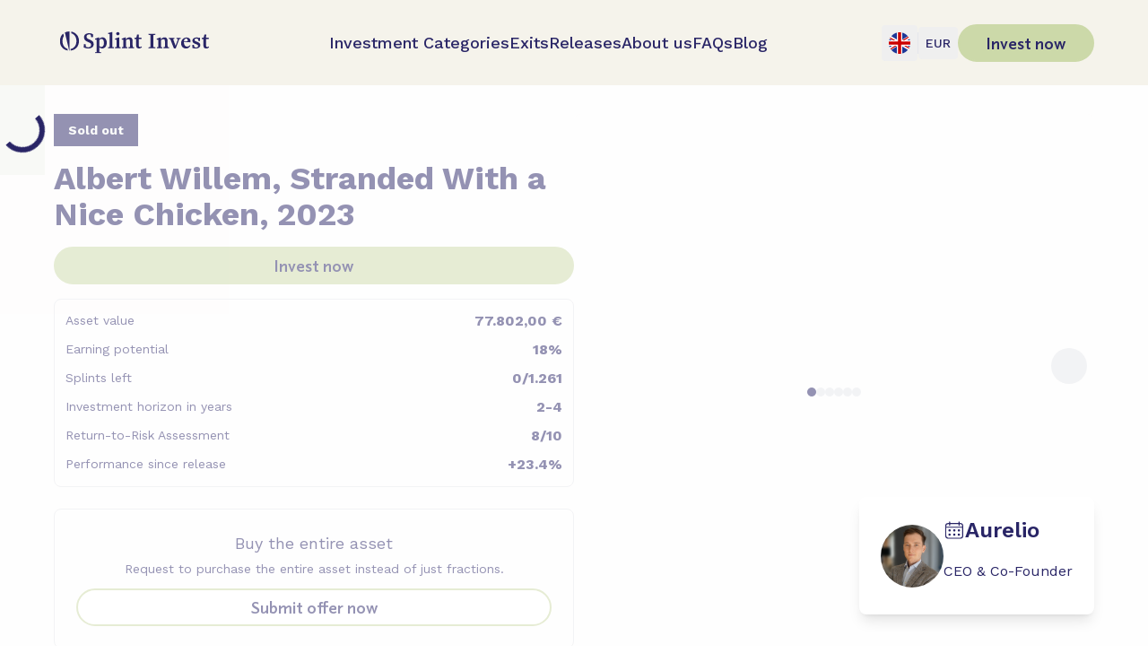

--- FILE ---
content_type: text/html; charset=utf-8
request_url: https://splintinvest.com/en/assets/f0752d30-aa5c-4f03-9163-f5fca995ebf5/
body_size: 52101
content:
<!DOCTYPE html><html lang="en"><head><meta charSet="utf-8"/><meta name="viewport" content="width=device-width, initial-scale=1"/><meta name="viewport" content="width=device-width, initial-scale=1"/><link rel="stylesheet" href="/_next/static/css/885f6f53b99483c5.css" data-precedence="next"/><link rel="stylesheet" href="/_next/static/css/30ed0e4cd604b851.css" data-precedence="next"/><link rel="stylesheet" href="/_next/static/css/35edc4ccc8f8ac8e.css" data-precedence="next"/><link rel="preload" as="script" fetchPriority="low" href="/_next/static/chunks/webpack-cd842140a9db26c2.js"/><script src="/_next/static/chunks/4bd1b696-0e8bed9f183750aa.js" async=""></script><script src="/_next/static/chunks/7368-775bdfbc5e299429.js" async=""></script><script src="/_next/static/chunks/main-app-b0b5564eeb873464.js" async=""></script><script src="/_next/static/chunks/app/layout-f2f60e909db857a5.js" async=""></script><script src="/_next/static/chunks/app/global-error-dc92473a73492abf.js" async=""></script><script src="/_next/static/chunks/3629-a6f41b2d1106b1c2.js" async=""></script><script src="/_next/static/chunks/6874-30c1bbeff731ae2b.js" async=""></script><script src="/_next/static/chunks/6635-bbc470fba63efbc0.js" async=""></script><script src="/_next/static/chunks/6766-5d9e6d0d2e019c69.js" async=""></script><script src="/_next/static/chunks/3958-9c895f1cfe6373aa.js" async=""></script><script src="/_next/static/chunks/7985-ff9905e05e479367.js" async=""></script><script src="/_next/static/chunks/9641-9238ce9d7d1ee46f.js" async=""></script><script src="/_next/static/chunks/3380-5c20c45db891892f.js" async=""></script><script src="/_next/static/chunks/7036-4f28574578ade6af.js" async=""></script><script src="/_next/static/chunks/8881-ad49fe5ba5f534b6.js" async=""></script><script src="/_next/static/chunks/5358-ab2892053096da45.js" async=""></script><script src="/_next/static/chunks/4881-717b8f65698f9edf.js" async=""></script><script src="/_next/static/chunks/app/%5Blng%5D/(tracked)/layout-47ee2788939502fd.js" async=""></script><script src="/_next/static/chunks/6967-3e1340fe33950e84.js" async=""></script><script src="/_next/static/chunks/app/%5Blng%5D/layout-872f15deaae3eade.js" async=""></script><script src="/_next/static/chunks/app/%5Blng%5D/not-found-120e4aa251f227a9.js" async=""></script><script src="/_next/static/chunks/5838-2cb9656074c467c1.js" async=""></script><script src="/_next/static/chunks/4414-10a5d408c5264406.js" async=""></script><script src="/_next/static/chunks/3054-ed9eb56988ea0fe3.js" async=""></script><script src="/_next/static/chunks/4622-a9589b257ec59609.js" async=""></script><script src="/_next/static/chunks/7677-709bb9e82a4e930b.js" async=""></script><script src="/_next/static/chunks/app/%5Blng%5D/(tracked)/assets/%5Bid%5D/page-3e2a0454e2ad4c50.js" async=""></script><link rel="preload" href="https://www.googletagmanager.com/gtag/js?id=DC-15865994" as="script"/><link rel="preload" href="https://opps-widget.getwarmly.com/warmly.js?clientId=8b418fec14efafd6b9ee029c9ab6ad19" as="script"/><link rel="preload" href="https://www.googletagmanager.com/gtm.js?id=GTM-K92GB5S" as="script"/><meta name="next-size-adjust" content=""/><meta name="facebook-domain-verification" content="cl94h8e9gqp78j0bjr5mrbragrivtx"/><meta name="sentry-trace" content="706930234ca483c78ef773645614cf28-2e57368952731800"/><meta name="baggage" content="sentry-environment=prod,sentry-release=9c4d8a488e821d4b1e3f5f79d54a613025000525,sentry-public_key=33c81ab7c6274b2ea440b9be282d9b91,sentry-trace_id=706930234ca483c78ef773645614cf28"/><script src="/_next/static/chunks/polyfills-42372ed130431b0a.js" noModule=""></script></head><body class="flex min-h-dvh flex-col __className_c697b3"><div hidden=""><!--$?--><template id="B:0"></template><!--/$--></div><noscript><img src="https://ad.doubleclick.net/ddm/activity/src=15865994;type=pagev0;cat=pagev00;dc_lat=;dc_rdid=;tag_for_child_directed_treatment=;tfua=;npa=;gdpr=${GDPR};gdpr_consent=${GDPR_CONSENT_755};ord=1?" width="1" height="1" alt="" style="display:none"/></noscript><div class="grid grid-rows-[max-content_1fr_max-content] relative flex-1"><header class="w-full bg-alabaster z-30 flex flex-col items-center sticky top-0"><div class="max-w-[1200px] mx-auto w-full px-5"><div class="flex justify-between items-center h-[95px] max-lg:h-[70px] max-lg:gap-[50px]"><a href="/en/"><svg xmlns="http://www.w3.org/2000/svg" fill="#292566" viewBox="0 0 180 27" width="180" height="25"><g clip-path="url(#splint-logo-svg_svg__a)"><mask id="splint-logo-svg_svg__b" width="180" height="27" x="0" y="0" maskUnits="userSpaceOnUse" style="mask-type:luminance"><path fill="#fff" d="M180 0H0v26.364h180z"></path></mask><g fill="current" mask="url(#splint-logo-svg_svg__b)"><path d="m36.073 9.91-1.146-.492c-1.745-.727-2.709-1.582-2.709-3.109C32.218 4.6 33.6 3.6 35.382 3.6a4.26 4.26 0 0 1 1.963.436l.528 3.055h2.018l.182-3.582c-1.382-.927-3-1.4-4.655-1.363-3.69 0-6.254 1.89-6.254 5 0 2.818 1.818 4.363 4.727 5.6l1.054.454c1.946.8 2.8 1.51 2.8 3.055 0 1.745-1.327 2.872-3.527 2.872a6.3 6.3 0 0 1-2.69-.563l-.528-3.2h-2.036l-.164 3.818c1.364.854 3.454 1.4 5.436 1.4 4.073 0 6.582-2.055 6.582-5.182.055-2.564-1.327-4.055-4.745-5.49M51.473 7.127c-1.473 0-2.782.6-3.964 1.891l-.145-1.636-.418-.255-4.4 1.673v.982l1.854.236c.055 1.055.073 1.746.073 3.2v7.364c0 1.345-.018 2.764-.055 4.309l-1.818.346v1.09h7.09v-1.09l-2.072-.4a180 180 0 0 1-.054-4.291v-1.619a4.28 4.28 0 0 0 3.436 1.6c3.036 0 5.545-2.6 5.545-6.763.019-4.237-2.236-6.637-5.072-6.637m-1.455 11.546c-.854 0-1.6-.346-2.345-1.036v-7.455c.89-.71 1.727-1.164 2.527-1.164 1.745 0 2.982 1.655 2.982 4.91s-1.364 4.745-3.164 4.745M63.255 14.6V4.746l.109-3.728-.4-.236-4.8 1.182v1.018l1.909.273V14.6c0 1.382-.019 2.746-.055 4.127l-1.8.346v1.073h6.873v-1.073l-1.8-.327c-.018-1.382-.036-2.764-.036-4.146M71.51 14.6v-3.49l.072-3.71-.418-.273L66.382 8.8v.982l1.89.236a58 58 0 0 1 .073 3.328V14.6c0 1.146-.018 2.818-.036 4.127l-1.727.346v1.073h6.564v-1.073l-1.6-.327a338 338 0 0 1-.037-4.146M69.91 4.655c1.108 0 2-.782 2-1.891 0-1.128-.892-1.891-2-1.891-1.11 0-2 .763-2 1.89 0 1.11.89 1.892 2 1.892M87.69 14.6v-2.764c0-3.272-1.308-4.709-3.6-4.709-1.6 0-3.126.764-4.49 2.31L79.418 7.4 79 7.127 74.582 8.8v.982l1.854.236c.055 1.055.073 1.746.073 3.2V14.6c0 1.146-.018 2.818-.036 4.127l-1.71.346v1.073h6.528v-1.073l-1.564-.327c-.018-1.31-.036-3-.036-4.146v-3.945c1.036-.891 2.036-1.328 2.982-1.328 1.309 0 1.836.691 1.836 2.764v2.51c0 1.181-.018 2.835-.036 4.145l-1.673.327v1.073h6.546v-1.073l-1.6-.327c-.037-1.291-.055-2.946-.055-4.146M98.164 18.127c-.6.437-1.073.655-1.618.655-.837 0-1.419-.564-1.419-1.873V9.091h3.2v-1.6h-3.181l.109-3.655h-2.128l-1 3.619-2.127.29v1.346h1.964v5.655c0 1.036-.019 1.672-.019 2.436 0 2.327 1.273 3.345 3.382 3.345 1.637 0 2.8-.636 3.473-1.745zM3.182 11.618c.036-2.545.69-4.563 1.745-6.109l-.8-2.945C1.673 4.6.164 7.69.164 11.473v.291c0 6.145 4 10.509 9.581 11.29l-.6-2.163c-3.272-1.036-5.872-4.09-5.963-9.273M23.09 11.473c0-6.018-3.817-10.291-9.163-11.237l-.072 2.073c3.363.946 6.109 4.018 6.2 9.327-.091 5.673-3.2 8.8-6.891 9.491l-.091 1.964c5.8-.618 10-5.036 10-11.327v-.146c0-.036.018-.09.018-.145M11.346 23.164h.272V.036c-1.927-.018-3.8.419-5.527 1.255zM129.8 14.637v-2.764c0-3.273-1.309-4.71-3.6-4.71-1.6 0-3.127.764-4.491 2.31l-.182-2.036-.418-.273-4.418 1.673v.981l1.854.237a53 53 0 0 1 .073 3.2v1.382c0 1.145-.018 2.818-.036 4.127l-1.709.345v1.073h6.527v-1.073l-1.564-.327c-.018-1.31-.036-3-.036-4.145v-3.964c1.036-.891 2.036-1.327 2.982-1.327 1.309 0 1.836.69 1.836 2.763v2.51c0 1.181-.018 2.836-.036 4.145l-1.673.327v1.073h6.546V19.09l-1.6-.327a160 160 0 0 1-.055-4.127M179.218 18.164c-.6.436-1.072.654-1.618.654-.836 0-1.418-.563-1.418-1.872v-7.8h3.2v-1.6H176.2l.109-3.655h-2.127l-1 3.618-2.146.273v1.364H173V14.8c0 1.037-.018 1.673-.018 2.437 0 2.327 1.273 3.345 3.382 3.345 1.636 0 2.8-.636 3.472-1.745zM106.818 20.182l.091-1.09 1.255-.11c.691-.09.963-.218.963-.527V4.728c0-.255-.163-.382-1.036-.491l-1.182-.11-.091-1.09h8.237l-.091 1.09-1.291.11c-.746.09-.927.254-.927.527v13.745c0 .255.163.382.981.473l1.237.11.091 1.09zM145.564 8.782l-.8.163c-.709.11-.982.582-1.419 1.655l-3.727 9.818h-2.2l-4.109-10.4c-.254-.6-.545-.818-1.236-.963l-.655-.255-.109-1.073h6.873l-.091 1.073-.873.218c-.473.11-.636.418-.436 1.037l2.654 7.272 2.437-6.745c.327-.964.272-1.4-.418-1.51l-.91-.308-.09-1.037h5.163zM151.855 20.6c-3.291 0-5.8-2.527-5.8-6.2 0-4.036 2.891-7.055 6.727-7.055 2.636 0 4.618 1.564 4.618 4.255 0 .436-.054 1.036-.163 1.51l-7.8-.11v.31c.036 3.017 1.563 4.963 3.872 4.963 1.237 0 2.491-.6 3.437-1.727l.6.327c-.909 2.382-2.855 3.727-5.491 3.727m.4-12.055c-1.364 0-2.582 1.182-2.8 3.51 0 0 4.782-.055 4.691-.055.145-2.2-.655-3.455-1.891-3.455M163.909 20.6c-1.491 0-3.109-.218-4.218-.654l-.146-3.655h1.873l.655 2.491c.545.31 1.309.6 2.091.6 1.309 0 2.418-.8 2.418-1.982 0-1.2-1.509-1.672-3.073-2.254-2.036-.746-3.836-1.564-3.836-4 0-2.11 1.781-3.837 4.854-3.837 1.237 0 2.255.2 2.964.437l1.2-.31.145 4.055h-1.745l-.746-2.4a3.75 3.75 0 0 0-1.927-.545c-1.236 0-2.091.69-2.091 1.654 0 1.255 1.073 1.618 2.946 2.31 2 .745 3.981 1.6 3.981 4.036 0 2.2-1.927 4.054-5.345 4.054"></path></g></g><defs><clipPath id="splint-logo-svg_svg__a"><path fill="#fff" d="M0 0h180v26.364H0z"></path></clipPath></defs></svg></a><nav class="gap-5 items-center hidden lg:flex"><a class="text-decoration-none text-main font-medium text-[16px] xl:text-[18px] font-work-sans leading-[35px] cursor-pointer" href="/en/categories/">Investment Categories</a><a class="text-decoration-none text-main font-medium text-[16px] xl:text-[18px] font-work-sans leading-[35px] cursor-pointer" href="/en/exits/">Exits</a><a class="text-decoration-none text-main font-medium text-[16px] xl:text-[18px] font-work-sans leading-[35px] cursor-pointer" href="/en/releases/">Releases</a><a class="text-decoration-none text-main font-medium text-[16px] xl:text-[18px] font-work-sans leading-[35px] cursor-pointer" href="/en/about/">About us</a><a class="text-decoration-none text-main font-medium text-[16px] xl:text-[18px] font-work-sans leading-[35px] cursor-pointer" href="/en/faq/">FAQs</a><a class="text-decoration-none text-main font-medium text-[16px] xl:text-[18px] font-work-sans leading-[35px] cursor-pointer" href="/en/blog/">Blog</a><a href="https://api.splintinvest.com/api/home/get-the-app/lng/" class="hidden">See in App Store</a></nav><div class="hidden lg:flex items-center gap-6"><div class="flex items-center gap-3 max-md:gap-2"><button class="p-2 flex-shrink-0 hover:bg-grey_50 rounded transition-colors" aria-label="Open settings"><svg xmlns="http://www.w3.org/2000/svg" xml:space="preserve" viewBox="0 0 128 128" width="24" height="24" class="block"><circle cx="64" cy="64" r="64" fill="#FFF"></circle><path fill="#1E3796" d="M123.14 88.482a63.5 63.5 0 0 0 2.728-8.072H109.87zM125.867 47.59a64 64 0 0 0-2.875-8.447l-13.467 8.447zM80.41 125.867c13.185-3.489 24.702-11.074 33.101-21.317L80.41 84.413zM47.59 2.133C34.545 5.584 23.133 13.046 14.757 23.125L47.59 42.847zM14.745 104.859c8.377 10.088 19.794 17.554 32.845 21.008v-41.53zM113.282 23.17C104.902 13.067 93.475 5.59 80.41 2.133v41.658zM5.008 39.143a64 64 0 0 0-2.875 8.447H19.07zM2.133 80.41a63 63 0 0 0 2.888 8.479l13.572-8.479z"></path><path fill="#C00" d="M38.187 47.59 9.542 30.383a64 64 0 0 0-3.17 5.753L25.439 47.59zM80.533 47.59h12.354l26.083-16.364a64 64 0 0 0-3.646-5.461zM90.93 80.41l27.742 16.875a64 64 0 0 0 3.126-5.78L103.561 80.41zM47.59 80.41h-12.3L9.047 96.808a64 64 0 0 0 3.65 5.46L47.59 80.465z"></path><path fill="#C00" d="M73.846 73.846h53.399a64.6 64.6 0 0 0 0-19.692H73.846V.755a64.6 64.6 0 0 0-19.692 0v53.399H.755a64.6 64.6 0 0 0 0 19.692h53.399v53.399a64.6 64.6 0 0 0 19.692 0z"></path></svg></button><div class="h-6 w-px bg-grey_200 flex-shrink-0"></div><button class="p-2 text-main font-work-sans text-sm font-medium hover:bg-grey_50 rounded transition-colors flex-shrink-0" aria-label="Open settings">EUR</button></div><div class="max-lg:hidden"><button class="rounded-[30px] font-elido inline-block border-2 outline-0 cursor-pointer transition disabled:opacity-50 disabled:cursor-not-allowed bg-lightGreen border-lightGreen hover:bg-lightGreen70 hover:border-lightGreen70 text-lg leading-none py-[10px] px-[30px]" style="color:#292566">Invest now</button></div></div><div class="flex items-center gap-2 lg:hidden"><div class="flex items-center gap-3 max-md:gap-2"><button class="p-2 flex-shrink-0 hover:bg-grey_50 rounded transition-colors" aria-label="Open settings"><svg xmlns="http://www.w3.org/2000/svg" xml:space="preserve" viewBox="0 0 128 128" width="24" height="24" class="block"><circle cx="64" cy="64" r="64" fill="#FFF"></circle><path fill="#1E3796" d="M123.14 88.482a63.5 63.5 0 0 0 2.728-8.072H109.87zM125.867 47.59a64 64 0 0 0-2.875-8.447l-13.467 8.447zM80.41 125.867c13.185-3.489 24.702-11.074 33.101-21.317L80.41 84.413zM47.59 2.133C34.545 5.584 23.133 13.046 14.757 23.125L47.59 42.847zM14.745 104.859c8.377 10.088 19.794 17.554 32.845 21.008v-41.53zM113.282 23.17C104.902 13.067 93.475 5.59 80.41 2.133v41.658zM5.008 39.143a64 64 0 0 0-2.875 8.447H19.07zM2.133 80.41a63 63 0 0 0 2.888 8.479l13.572-8.479z"></path><path fill="#C00" d="M38.187 47.59 9.542 30.383a64 64 0 0 0-3.17 5.753L25.439 47.59zM80.533 47.59h12.354l26.083-16.364a64 64 0 0 0-3.646-5.461zM90.93 80.41l27.742 16.875a64 64 0 0 0 3.126-5.78L103.561 80.41zM47.59 80.41h-12.3L9.047 96.808a64 64 0 0 0 3.65 5.46L47.59 80.465z"></path><path fill="#C00" d="M73.846 73.846h53.399a64.6 64.6 0 0 0 0-19.692H73.846V.755a64.6 64.6 0 0 0-19.692 0v53.399H.755a64.6 64.6 0 0 0 0 19.692h53.399v53.399a64.6 64.6 0 0 0 19.692 0z"></path></svg></button><div class="h-6 w-px bg-grey_200 flex-shrink-0"></div><button class="p-2 text-main font-work-sans text-sm font-medium hover:bg-grey_50 rounded transition-colors flex-shrink-0" aria-label="Open settings">EUR</button></div><div><svg xmlns="http://www.w3.org/2000/svg" width="24" height="24" fill="none"><path stroke="#292566" stroke-linecap="round" stroke-linejoin="round" stroke-width="2" d="M3 17.85h18M3 12.015h18M3 6.18h18"></path></svg></div></div></div></div><div class="relative w-full hidden"><nav class="flex flex-col gap-5 items-start bg-black w-full top-0 left-0 absolute px-5 py-6"><a class="text-decoration-none text-main font-medium text-[16px] xl:text-[18px] font-work-sans leading-[35px] cursor-pointer" href="/en/categories/">Investment Categories</a><a class="text-decoration-none text-main font-medium text-[16px] xl:text-[18px] font-work-sans leading-[35px] cursor-pointer" href="/en/exits/">Exits</a><a class="text-decoration-none text-main font-medium text-[16px] xl:text-[18px] font-work-sans leading-[35px] cursor-pointer" href="/en/releases/">Releases</a><a class="text-decoration-none text-main font-medium text-[16px] xl:text-[18px] font-work-sans leading-[35px] cursor-pointer" href="/en/about/">About us</a><a class="text-decoration-none text-main font-medium text-[16px] xl:text-[18px] font-work-sans leading-[35px] cursor-pointer" href="/en/faq/">FAQs</a><a class="text-decoration-none text-main font-medium text-[16px] xl:text-[18px] font-work-sans leading-[35px] cursor-pointer" href="/en/blog/">Blog</a><a href="https://api.splintinvest.com/api/home/get-the-app/lng/" class="hidden">See in App Store</a></nav></div></header><main class="w-full overflow-x-hidden max-md:m-0 max-lg:mx-auto flex flex-col"><div class="opacity-50 pointer-events-none"><div class="mb-16 bg-grey_50 min-h-screen"><div class="max-w-[1200px] mx-auto w-full px-5"><div class="flex flex-col lg:flex-row gap-12 mb-16 pt-8 lg:items-stretch"><div class="lg:w-1/2"><div class="py-2 px-4 w-fit font-work-sans text-sm font-bold mb-4 bg-main text-white">Sold out</div><h1 class="font-work-sans text-3xl lg:text-4xl text-main font-bold leading-tight">Albert Willem, Stranded With a Nice Chicken, 2023</h1><div class="w-full mb-4"><button class="rounded-[30px] font-elido inline-block border-2 outline-0 cursor-pointer transition disabled:opacity-50 disabled:cursor-not-allowed bg-lightGreen border-lightGreen hover:bg-lightGreen70 hover:border-lightGreen70 text-lg leading-none py-[10px] px-[12px] w-full" style="color:#292566">Invest now</button></div><div class="border border-grey_200 rounded-lg p-3 mb-6"><div class="space-y-2"><div class="flex justify-between items-start"><div class="font-work-sans text-sm text-main leading-relaxed">Asset value</div><div class="font-work-sans font-bold text-base text-main text-right">77.802,00 €</div></div><div class="flex justify-between items-start"><div class="font-work-sans text-sm text-main leading-relaxed">Earning potential</div><div class="font-work-sans font-bold text-base text-main text-right">18%</div></div><div class="flex justify-between items-start"><div class="font-work-sans text-sm text-main leading-relaxed">Splints left</div><div class="font-work-sans font-bold text-base text-main text-right">0/1.261</div></div><div class="flex justify-between items-start"><div class="font-work-sans text-sm text-main leading-relaxed">Investment horizon in years</div><div class="font-work-sans font-bold text-base text-main text-right">2-4</div></div><div class="flex justify-between items-start"><div class="font-work-sans text-sm text-main leading-relaxed">Return-to-Risk Assessment</div><div class="font-work-sans font-bold text-base text-main text-right">8/10</div></div><div class="flex justify-between items-start"><div class="font-work-sans text-sm text-main leading-relaxed">Performance since release</div><div class="font-work-sans font-bold text-base text-main text-right">+23.4%</div></div></div></div><div class="border border-grey_200 rounded-lg p-6 text-center"><p class="font-work-sans text-lg text-main my-0">Buy the entire asset</p><p class="font-work-sans text-sm text-main mb-3 mt-1">Request to purchase the entire asset instead of just fractions.</p><div class="w-full"><button class="rounded-[30px] font-elido inline-block border-2 outline-0 cursor-pointer transition disabled:opacity-50 disabled:cursor-not-allowed bg-white_300 border-lightGreen hover:border-lightGreen50 text-lg leading-none py-[10px] px-[12px] w-full" style="color:#292566">Submit offer now</button></div></div></div><div class="lg:w-1/2"><div class="w-full flex flex-col justify-center h-full relative rounded-lg overflow-hidden bg-grey_50"><div><div class="relative w-full mb-6"><div class="swiper"><div class="swiper-wrapper"><div class="swiper-slide aspect-[1280/720]"><img alt="" loading="lazy" decoding="async" data-nimg="fill" class="bg-grey_100 object-contain" style="position:absolute;height:100%;width:100%;left:0;top:0;right:0;bottom:0;color:transparent" sizes="100vw" srcSet="/_next/image/?url=https%3A%2F%2Fsplint-invest-prod-s3-media-bucket.s3.amazonaws.com%2Fmedia%2Fimages%2F40747_1.png&amp;w=640&amp;q=75 640w, /_next/image/?url=https%3A%2F%2Fsplint-invest-prod-s3-media-bucket.s3.amazonaws.com%2Fmedia%2Fimages%2F40747_1.png&amp;w=750&amp;q=75 750w, /_next/image/?url=https%3A%2F%2Fsplint-invest-prod-s3-media-bucket.s3.amazonaws.com%2Fmedia%2Fimages%2F40747_1.png&amp;w=828&amp;q=75 828w, /_next/image/?url=https%3A%2F%2Fsplint-invest-prod-s3-media-bucket.s3.amazonaws.com%2Fmedia%2Fimages%2F40747_1.png&amp;w=1080&amp;q=75 1080w, /_next/image/?url=https%3A%2F%2Fsplint-invest-prod-s3-media-bucket.s3.amazonaws.com%2Fmedia%2Fimages%2F40747_1.png&amp;w=1200&amp;q=75 1200w, /_next/image/?url=https%3A%2F%2Fsplint-invest-prod-s3-media-bucket.s3.amazonaws.com%2Fmedia%2Fimages%2F40747_1.png&amp;w=1920&amp;q=75 1920w, /_next/image/?url=https%3A%2F%2Fsplint-invest-prod-s3-media-bucket.s3.amazonaws.com%2Fmedia%2Fimages%2F40747_1.png&amp;w=2048&amp;q=75 2048w, /_next/image/?url=https%3A%2F%2Fsplint-invest-prod-s3-media-bucket.s3.amazonaws.com%2Fmedia%2Fimages%2F40747_1.png&amp;w=3840&amp;q=75 3840w" src="/_next/image/?url=https%3A%2F%2Fsplint-invest-prod-s3-media-bucket.s3.amazonaws.com%2Fmedia%2Fimages%2F40747_1.png&amp;w=3840&amp;q=75"/></div><div class="swiper-slide aspect-[1280/720]"><img alt="" loading="lazy" decoding="async" data-nimg="fill" class="bg-grey_100 object-contain" style="position:absolute;height:100%;width:100%;left:0;top:0;right:0;bottom:0;color:transparent" sizes="100vw" srcSet="/_next/image/?url=https%3A%2F%2Fsplint-invest-prod-s3-media-bucket.s3.amazonaws.com%2Fmedia%2Fimages%2F40747_2.png&amp;w=640&amp;q=75 640w, /_next/image/?url=https%3A%2F%2Fsplint-invest-prod-s3-media-bucket.s3.amazonaws.com%2Fmedia%2Fimages%2F40747_2.png&amp;w=750&amp;q=75 750w, /_next/image/?url=https%3A%2F%2Fsplint-invest-prod-s3-media-bucket.s3.amazonaws.com%2Fmedia%2Fimages%2F40747_2.png&amp;w=828&amp;q=75 828w, /_next/image/?url=https%3A%2F%2Fsplint-invest-prod-s3-media-bucket.s3.amazonaws.com%2Fmedia%2Fimages%2F40747_2.png&amp;w=1080&amp;q=75 1080w, /_next/image/?url=https%3A%2F%2Fsplint-invest-prod-s3-media-bucket.s3.amazonaws.com%2Fmedia%2Fimages%2F40747_2.png&amp;w=1200&amp;q=75 1200w, /_next/image/?url=https%3A%2F%2Fsplint-invest-prod-s3-media-bucket.s3.amazonaws.com%2Fmedia%2Fimages%2F40747_2.png&amp;w=1920&amp;q=75 1920w, /_next/image/?url=https%3A%2F%2Fsplint-invest-prod-s3-media-bucket.s3.amazonaws.com%2Fmedia%2Fimages%2F40747_2.png&amp;w=2048&amp;q=75 2048w, /_next/image/?url=https%3A%2F%2Fsplint-invest-prod-s3-media-bucket.s3.amazonaws.com%2Fmedia%2Fimages%2F40747_2.png&amp;w=3840&amp;q=75 3840w" src="/_next/image/?url=https%3A%2F%2Fsplint-invest-prod-s3-media-bucket.s3.amazonaws.com%2Fmedia%2Fimages%2F40747_2.png&amp;w=3840&amp;q=75"/></div><div class="swiper-slide aspect-[1280/720]"><img alt="" loading="lazy" decoding="async" data-nimg="fill" class="bg-grey_100 object-contain" style="position:absolute;height:100%;width:100%;left:0;top:0;right:0;bottom:0;color:transparent" sizes="100vw" srcSet="/_next/image/?url=https%3A%2F%2Fsplint-invest-prod-s3-media-bucket.s3.amazonaws.com%2Fmedia%2Fimages%2F40747_3.png&amp;w=640&amp;q=75 640w, /_next/image/?url=https%3A%2F%2Fsplint-invest-prod-s3-media-bucket.s3.amazonaws.com%2Fmedia%2Fimages%2F40747_3.png&amp;w=750&amp;q=75 750w, /_next/image/?url=https%3A%2F%2Fsplint-invest-prod-s3-media-bucket.s3.amazonaws.com%2Fmedia%2Fimages%2F40747_3.png&amp;w=828&amp;q=75 828w, /_next/image/?url=https%3A%2F%2Fsplint-invest-prod-s3-media-bucket.s3.amazonaws.com%2Fmedia%2Fimages%2F40747_3.png&amp;w=1080&amp;q=75 1080w, /_next/image/?url=https%3A%2F%2Fsplint-invest-prod-s3-media-bucket.s3.amazonaws.com%2Fmedia%2Fimages%2F40747_3.png&amp;w=1200&amp;q=75 1200w, /_next/image/?url=https%3A%2F%2Fsplint-invest-prod-s3-media-bucket.s3.amazonaws.com%2Fmedia%2Fimages%2F40747_3.png&amp;w=1920&amp;q=75 1920w, /_next/image/?url=https%3A%2F%2Fsplint-invest-prod-s3-media-bucket.s3.amazonaws.com%2Fmedia%2Fimages%2F40747_3.png&amp;w=2048&amp;q=75 2048w, /_next/image/?url=https%3A%2F%2Fsplint-invest-prod-s3-media-bucket.s3.amazonaws.com%2Fmedia%2Fimages%2F40747_3.png&amp;w=3840&amp;q=75 3840w" src="/_next/image/?url=https%3A%2F%2Fsplint-invest-prod-s3-media-bucket.s3.amazonaws.com%2Fmedia%2Fimages%2F40747_3.png&amp;w=3840&amp;q=75"/></div><div class="swiper-slide aspect-[1280/720]"><img alt="" loading="lazy" decoding="async" data-nimg="fill" class="bg-grey_100 object-contain" style="position:absolute;height:100%;width:100%;left:0;top:0;right:0;bottom:0;color:transparent" sizes="100vw" srcSet="/_next/image/?url=https%3A%2F%2Fsplint-invest-prod-s3-media-bucket.s3.amazonaws.com%2Fmedia%2Fimages%2F40747_4.png&amp;w=640&amp;q=75 640w, /_next/image/?url=https%3A%2F%2Fsplint-invest-prod-s3-media-bucket.s3.amazonaws.com%2Fmedia%2Fimages%2F40747_4.png&amp;w=750&amp;q=75 750w, /_next/image/?url=https%3A%2F%2Fsplint-invest-prod-s3-media-bucket.s3.amazonaws.com%2Fmedia%2Fimages%2F40747_4.png&amp;w=828&amp;q=75 828w, /_next/image/?url=https%3A%2F%2Fsplint-invest-prod-s3-media-bucket.s3.amazonaws.com%2Fmedia%2Fimages%2F40747_4.png&amp;w=1080&amp;q=75 1080w, /_next/image/?url=https%3A%2F%2Fsplint-invest-prod-s3-media-bucket.s3.amazonaws.com%2Fmedia%2Fimages%2F40747_4.png&amp;w=1200&amp;q=75 1200w, /_next/image/?url=https%3A%2F%2Fsplint-invest-prod-s3-media-bucket.s3.amazonaws.com%2Fmedia%2Fimages%2F40747_4.png&amp;w=1920&amp;q=75 1920w, /_next/image/?url=https%3A%2F%2Fsplint-invest-prod-s3-media-bucket.s3.amazonaws.com%2Fmedia%2Fimages%2F40747_4.png&amp;w=2048&amp;q=75 2048w, /_next/image/?url=https%3A%2F%2Fsplint-invest-prod-s3-media-bucket.s3.amazonaws.com%2Fmedia%2Fimages%2F40747_4.png&amp;w=3840&amp;q=75 3840w" src="/_next/image/?url=https%3A%2F%2Fsplint-invest-prod-s3-media-bucket.s3.amazonaws.com%2Fmedia%2Fimages%2F40747_4.png&amp;w=3840&amp;q=75"/></div><div class="swiper-slide aspect-[1280/720]"><img alt="" loading="lazy" decoding="async" data-nimg="fill" class="bg-grey_100 object-contain" style="position:absolute;height:100%;width:100%;left:0;top:0;right:0;bottom:0;color:transparent" sizes="100vw" srcSet="/_next/image/?url=https%3A%2F%2Fsplint-invest-prod-s3-media-bucket.s3.amazonaws.com%2Fmedia%2Fimages%2F40747_5.png&amp;w=640&amp;q=75 640w, /_next/image/?url=https%3A%2F%2Fsplint-invest-prod-s3-media-bucket.s3.amazonaws.com%2Fmedia%2Fimages%2F40747_5.png&amp;w=750&amp;q=75 750w, /_next/image/?url=https%3A%2F%2Fsplint-invest-prod-s3-media-bucket.s3.amazonaws.com%2Fmedia%2Fimages%2F40747_5.png&amp;w=828&amp;q=75 828w, /_next/image/?url=https%3A%2F%2Fsplint-invest-prod-s3-media-bucket.s3.amazonaws.com%2Fmedia%2Fimages%2F40747_5.png&amp;w=1080&amp;q=75 1080w, /_next/image/?url=https%3A%2F%2Fsplint-invest-prod-s3-media-bucket.s3.amazonaws.com%2Fmedia%2Fimages%2F40747_5.png&amp;w=1200&amp;q=75 1200w, /_next/image/?url=https%3A%2F%2Fsplint-invest-prod-s3-media-bucket.s3.amazonaws.com%2Fmedia%2Fimages%2F40747_5.png&amp;w=1920&amp;q=75 1920w, /_next/image/?url=https%3A%2F%2Fsplint-invest-prod-s3-media-bucket.s3.amazonaws.com%2Fmedia%2Fimages%2F40747_5.png&amp;w=2048&amp;q=75 2048w, /_next/image/?url=https%3A%2F%2Fsplint-invest-prod-s3-media-bucket.s3.amazonaws.com%2Fmedia%2Fimages%2F40747_5.png&amp;w=3840&amp;q=75 3840w" src="/_next/image/?url=https%3A%2F%2Fsplint-invest-prod-s3-media-bucket.s3.amazonaws.com%2Fmedia%2Fimages%2F40747_5.png&amp;w=3840&amp;q=75"/></div><div class="swiper-slide aspect-[1280/720]"><img alt="" loading="lazy" decoding="async" data-nimg="fill" class="bg-grey_100 object-contain" style="position:absolute;height:100%;width:100%;left:0;top:0;right:0;bottom:0;color:transparent" sizes="100vw" srcSet="/_next/image/?url=https%3A%2F%2Fsplint-invest-prod-s3-media-bucket.s3.amazonaws.com%2Fmedia%2Fimages%2F40747_6.png&amp;w=640&amp;q=75 640w, /_next/image/?url=https%3A%2F%2Fsplint-invest-prod-s3-media-bucket.s3.amazonaws.com%2Fmedia%2Fimages%2F40747_6.png&amp;w=750&amp;q=75 750w, /_next/image/?url=https%3A%2F%2Fsplint-invest-prod-s3-media-bucket.s3.amazonaws.com%2Fmedia%2Fimages%2F40747_6.png&amp;w=828&amp;q=75 828w, /_next/image/?url=https%3A%2F%2Fsplint-invest-prod-s3-media-bucket.s3.amazonaws.com%2Fmedia%2Fimages%2F40747_6.png&amp;w=1080&amp;q=75 1080w, /_next/image/?url=https%3A%2F%2Fsplint-invest-prod-s3-media-bucket.s3.amazonaws.com%2Fmedia%2Fimages%2F40747_6.png&amp;w=1200&amp;q=75 1200w, /_next/image/?url=https%3A%2F%2Fsplint-invest-prod-s3-media-bucket.s3.amazonaws.com%2Fmedia%2Fimages%2F40747_6.png&amp;w=1920&amp;q=75 1920w, /_next/image/?url=https%3A%2F%2Fsplint-invest-prod-s3-media-bucket.s3.amazonaws.com%2Fmedia%2Fimages%2F40747_6.png&amp;w=2048&amp;q=75 2048w, /_next/image/?url=https%3A%2F%2Fsplint-invest-prod-s3-media-bucket.s3.amazonaws.com%2Fmedia%2Fimages%2F40747_6.png&amp;w=3840&amp;q=75 3840w" src="/_next/image/?url=https%3A%2F%2Fsplint-invest-prod-s3-media-bucket.s3.amazonaws.com%2Fmedia%2Fimages%2F40747_6.png&amp;w=3840&amp;q=75"/></div></div></div><div class="absolute top-0 right-2 h-full items-center flex"><button class="bg-grey_200 p-2 size-10 flex items-center justify-center rounded-full z-10" type="button"><svg xmlns="http://www.w3.org/2000/svg" fill="none" viewBox="0 0 39 39"><path fill="#292566" d="M12.073 34.764a.812.812 0 0 1-.574-1.387l13.877-13.88L11.499 5.623a.812.812 0 0 1 1.149-1.149l14.45 14.448a.81.81 0 0 1 0 1.15l-14.45 14.454a.8.8 0 0 1-.575.238"></path></svg></button></div></div><div class="flex justify-center"><div class="gap-2 flex"><div class="size-2.5 rounded-full transition bg-main"></div><div class="size-2.5 rounded-full bg-grey_200 transition"></div><div class="size-2.5 rounded-full bg-grey_200 transition"></div><div class="size-2.5 rounded-full bg-grey_200 transition"></div><div class="size-2.5 rounded-full bg-grey_200 transition"></div><div class="size-2.5 rounded-full bg-grey_200 transition"></div></div></div></div></div></div></div></div><div id="section-navigation" class="relative"><div class="bg-grey_50 z-20 w-full"><div class="max-w-[1200px] mx-auto w-full px-5"><div class="border-b border-grey_200"><nav class="flex space-x-4 overflow-x-auto"><button class="pb-2 pt-4 font-work-sans text-base border-b-2 transition-colors whitespace-nowrap border-main text-main font-bold">Main reasons to invest</button><button class="pb-2 pt-4 font-work-sans text-base border-b-2 transition-colors whitespace-nowrap border-transparent text-main hover:border-grey_200">Description</button><button class="pb-2 pt-4 font-work-sans text-base border-b-2 transition-colors whitespace-nowrap border-transparent text-main hover:border-grey_200">Additional details</button><button class="pb-2 pt-4 font-work-sans text-base border-b-2 transition-colors whitespace-nowrap border-transparent text-main hover:border-grey_200">Documents</button></nav></div></div></div></div><div class="max-w-[1200px] mx-auto w-full px-5"><div class="mb-16"><div class="space-y-16"><section id="reasons" class="scroll-mt-40 lg:scroll-mt-44"><h2 class="font-freight-text font-bold mb-6 text-2xl sm:text-4xl text-main">Main reasons to invest</h2><ul class="list-disc pl-4 text-base font-work-sans text-main"><li><p><strong>Return Potential📈: </strong>An investment of 500 EUR is projected to be worth approximately 970 EUR in 4 years.</p></li><li><p><strong>Cost-to-Return Ratio⚖️: </strong>With just 2.7% annual total costs (including exit fees), your net profit could be an impressive 18.0% per year.</p></li><li><p><strong>Auction Prices 🔨:</strong> Albert Willem has become well-known in the art world because his artworks regularly sell for prices much higher than expected, achieving an astonishing 509% increase in the past 36 months.</p></li></ul></section><section id="description" class="scroll-mt-40 lg:scroll-mt-44"><h2 class="font-freight-text font-bold mb-6 text-2xl sm:text-4xl text-main">Description</h2><div class="text-base font-work-sans text-main"><p>"Albert Willem is a Belgian artist who started painting at 36 and quickly established himself on lnstagram. His work broke out onto the auction market in May 2022 and rapidly peaked at $213,955 by the end of the Spring. In January 2023, a bidder pushed the artist's record to $295,219 at Sotheby's with The mountain air provided a pleasant atmosphere." <strong>- James Kerbey, Expert at Maddox Advisory</strong><br />
<br />
<br />
<strong>Why Albert Willem?</strong><br />
<br />
<strong>Belgium (1979)</strong><br />
Albert Willem, a contemporary figurative artist from Brussels, is renowned for his whimsical paintings characterized by a naive style infused with wit and humor. Despite lacking formal art training, he immersed himself in galleries, museums, and the art scenes on social media platforms. Although he showed talent for drawing in childhood, he set aside art from the ages of 12 to 36 due to university and family obligations. Approximately four years ago, he reignited his passion by creating a painting for his home decor, marking a turning point he amusingly refers to as a "midlife crisis."<br />
<br />
<strong>Artistic Style</strong><br />
Over time, Willem has explored various mediums and techniques, ranging from nail polish to spray paint to textile art. Presently, he primarily utilizes acrylic paint with a high gloss varnish to achieve vibrant colors. While the majority of his works are on canvas, he also utilizes repurposed cardboard as a painting surface. His artistic process is rapid, often completing pieces within 48 hours at most.<br />
<br />
<strong>About His Artwork</strong><br />
His paintings are straightforward, at times appearing unfinished, boldly showcasing his rudimentary technical skills while capturing the raw energy of a beginner unrestricted by artistic conventions. Depicting everyday life in a light-hearted yet ironic manner, his works frequently portray humorous moments, drawing inspiration from artists such as LS Lowry, James Ensor, and Breugel the Elder but infused with a contemporary twist. Willem has exhibited his works internationally in Germany, Russia, and Belgium.<br />
<br />
<strong>The Infinite Conga</strong><br />
In January 2021, Willem embarked on a project to paint a 'never-ending conga line,' continuously adding more cardboard pieces adorned with dancing figures to extend its length. The artwork can be divided for sale, allowing buyers to own segments of the dance and participate in the art collectively.<br />
<br />
<strong>Rising Star</strong><br />
Willem attributes much of his artistic journey to social media, spending hours daily observing and learning from fellow artists. He believes that exposure to new art continually evolves his own style, driving him to experiment with different themes and techniques.<br />
<br />
<strong>Presence in Auctions</strong><br />
Willem's rapid ascent to fame has been remarkable, with his works consistently surpassing estimated values by significant margins. His debut painting, Pilgrim Street 8 (2021), sold for $69,000, far exceeding its estimated value of $8,000 to $12,000. His record sale, Snowbound (2021), fetched an astonishing $225,000 at Sotheby's Hong Kong, despite an estimate of $13,000 to $19,000. Half of the 14 works sold at auction in 2022 fetched over $150,000, despite modest estimates.</p></div><div><hr class="my-8 border-grey_200"/><h3 class="font-freight-text font-bold mb-4 text-xl sm:text-2xl text-main">Expert</h3><div class="relative h-[100px] w-full max-w-[400px] mb-4"><img alt="" loading="lazy" decoding="async" data-nimg="fill" class="object-contain !w-auto" style="position:absolute;height:100%;width:100%;left:0;top:0;right:0;bottom:0;color:transparent" sizes="100vw" srcSet="/_next/image/?url=https%3A%2F%2Fsplint-invest-prod-s3-media-bucket.s3.amazonaws.com%2Fmedia%2Fexpert_logos%2FMaddox_Logo.png&amp;w=640&amp;q=75 640w, /_next/image/?url=https%3A%2F%2Fsplint-invest-prod-s3-media-bucket.s3.amazonaws.com%2Fmedia%2Fexpert_logos%2FMaddox_Logo.png&amp;w=750&amp;q=75 750w, /_next/image/?url=https%3A%2F%2Fsplint-invest-prod-s3-media-bucket.s3.amazonaws.com%2Fmedia%2Fexpert_logos%2FMaddox_Logo.png&amp;w=828&amp;q=75 828w, /_next/image/?url=https%3A%2F%2Fsplint-invest-prod-s3-media-bucket.s3.amazonaws.com%2Fmedia%2Fexpert_logos%2FMaddox_Logo.png&amp;w=1080&amp;q=75 1080w, /_next/image/?url=https%3A%2F%2Fsplint-invest-prod-s3-media-bucket.s3.amazonaws.com%2Fmedia%2Fexpert_logos%2FMaddox_Logo.png&amp;w=1200&amp;q=75 1200w, /_next/image/?url=https%3A%2F%2Fsplint-invest-prod-s3-media-bucket.s3.amazonaws.com%2Fmedia%2Fexpert_logos%2FMaddox_Logo.png&amp;w=1920&amp;q=75 1920w, /_next/image/?url=https%3A%2F%2Fsplint-invest-prod-s3-media-bucket.s3.amazonaws.com%2Fmedia%2Fexpert_logos%2FMaddox_Logo.png&amp;w=2048&amp;q=75 2048w, /_next/image/?url=https%3A%2F%2Fsplint-invest-prod-s3-media-bucket.s3.amazonaws.com%2Fmedia%2Fexpert_logos%2FMaddox_Logo.png&amp;w=3840&amp;q=75 3840w" src="/_next/image/?url=https%3A%2F%2Fsplint-invest-prod-s3-media-bucket.s3.amazonaws.com%2Fmedia%2Fexpert_logos%2FMaddox_Logo.png&amp;w=3840&amp;q=75"/></div><div class="font-freight-text font-bold mb-1 text-base sm:text-xl text-main">Maddox Advisory</div><div class="text-base font-work-sans text-main"><p>The art investment advisors of Maddox bring together years of specialist knowledge and practical experience with objective market analysis to offer their clients quality advice and consistent returns.<br />
&nbsp;</p></div></div></section><section id="details" class="scroll-mt-40 lg:scroll-mt-44"><h2 class="font-freight-text font-bold mb-6 text-2xl sm:text-4xl text-main">Additional details</h2><div><div class="flex flex-col sm:flex-row gap-4 border-b border-b-grey_200 py-5"><div class="sm:max-w-[300px] flex-1 text-base font-work-sans text-main">Asset ID</div><div class="flex-1 text-base font-work-sans font-bold text-main">f0752d30-aa5c-4f03-9163-f5fca995ebf5</div></div><div class="flex flex-col sm:flex-row gap-4 border-b border-b-grey_200 py-5"><div class="sm:max-w-[300px] flex-1 text-base font-work-sans text-main">Name</div><div class="flex-1 text-base font-work-sans font-bold text-main">Stranded With a Nice Chicken</div></div><div class="flex flex-col sm:flex-row gap-4 border-b border-b-grey_200 py-5"><div class="sm:max-w-[300px] flex-1 text-base font-work-sans text-main">Artist</div><div class="flex-1 text-base font-work-sans font-bold text-main">Albert Willem</div></div><div class="flex flex-col sm:flex-row gap-4 border-b border-b-grey_200 py-5"><div class="sm:max-w-[300px] flex-1 text-base font-work-sans text-main">Publication year</div><div class="flex-1 text-base font-work-sans font-bold text-main">2023</div></div><div class="flex flex-col sm:flex-row gap-4 border-b border-b-grey_200 py-5"><div class="sm:max-w-[300px] flex-1 text-base font-work-sans text-main">Size</div><div class="flex-1 text-base font-work-sans font-bold text-main">130 x 170 cm</div></div><div class="flex flex-col sm:flex-row gap-4 border-b border-b-grey_200 py-5"><div class="sm:max-w-[300px] flex-1 text-base font-work-sans text-main">Number of editions</div><div class="flex-1 text-base font-work-sans font-bold text-main">Unique</div></div><div class="flex flex-col sm:flex-row gap-4 border-b border-b-grey_200 py-5"><div class="sm:max-w-[300px] flex-1 text-base font-work-sans text-main">Signature</div><div class="flex-1 text-base font-work-sans font-bold text-main">Yes, bottom left</div></div><div class="flex flex-col sm:flex-row gap-4 border-b border-b-grey_200 py-5"><div class="sm:max-w-[300px] flex-1 text-base font-work-sans text-main">Material</div><div class="flex-1 text-base font-work-sans font-bold text-main">Acryl on linen</div></div></div></section><section id="documents" class="scroll-mt-40 lg:scroll-mt-44"><h2 class="font-freight-text font-bold mb-6 text-2xl sm:text-4xl text-main">Documents</h2><div><a target="_blank" rel="noreferrer" class="flex items-center gap-4 border-b border-b-grey_200 py-5" href="https://splint-invest-prod-s3-media-bucket.s3.amazonaws.com/media/documents/40747_Factsheet_ENG.pdf"><svg xmlns="http://www.w3.org/2000/svg" fill="none" viewBox="0 0 40 40" class="size-10"><path fill="#fff" stroke="#D0D5DD" stroke-width="1.5" d="M7.75 4A3.25 3.25 0 0 1 11 .75h16c.121 0 .238.048.323.134l10.793 10.793a.46.46 0 0 1 .134.323v24A3.25 3.25 0 0 1 35 39.25H11A3.25 3.25 0 0 1 7.75 36z"></path><path stroke="#D0D5DD" stroke-width="1.5" d="M27 .5V8a4 4 0 0 0 4 4h7.5"></path><rect width="26" height="16" x="1" y="18" fill="#D92D20" rx="2"></rect><path fill="#fff" d="M4.832 30v-7.273h2.87q.826 0 1.41.316.582.314.887.87.31.555.31 1.279t-.313 1.278q-.313.555-.906.863-.59.309-1.427.309h-1.83V26.41h1.581q.444 0 .732-.153.29-.156.433-.43.145-.276.145-.635 0-.363-.145-.632a.97.97 0 0 0-.433-.423q-.291-.153-.74-.153H6.37V30zm9.053 0h-2.578v-7.273h2.6q1.095 0 1.889.437.791.433 1.218 1.246.43.814.43 1.947 0 1.136-.43 1.953a2.95 2.95 0 0 1-1.226 1.253q-.795.437-1.903.437m-1.04-1.317h.976q.682 0 1.147-.242.47-.244.703-.756.238-.516.238-1.328 0-.807-.238-1.318a1.54 1.54 0 0 0-.7-.753q-.465-.24-1.146-.241h-.98zM18.582 30v-7.273h4.816v1.268H20.12v1.733h2.958v1.268H20.12V30z"></path></svg><div class="flex-1">Factsheet about the asset</div></a><a target="_blank" rel="noreferrer" class="flex items-center gap-4 border-b border-b-grey_200 py-5" href="https://splint-invest-prod-s3-media-bucket.s3.amazonaws.com/media/documents/20231231_FS_Art_ENG_dG0jm7W.pdf"><svg xmlns="http://www.w3.org/2000/svg" fill="none" viewBox="0 0 40 40" class="size-10"><path fill="#fff" stroke="#D0D5DD" stroke-width="1.5" d="M7.75 4A3.25 3.25 0 0 1 11 .75h16c.121 0 .238.048.323.134l10.793 10.793a.46.46 0 0 1 .134.323v24A3.25 3.25 0 0 1 35 39.25H11A3.25 3.25 0 0 1 7.75 36z"></path><path stroke="#D0D5DD" stroke-width="1.5" d="M27 .5V8a4 4 0 0 0 4 4h7.5"></path><rect width="26" height="16" x="1" y="18" fill="#D92D20" rx="2"></rect><path fill="#fff" d="M4.832 30v-7.273h2.87q.826 0 1.41.316.582.314.887.87.31.555.31 1.279t-.313 1.278q-.313.555-.906.863-.59.309-1.427.309h-1.83V26.41h1.581q.444 0 .732-.153.29-.156.433-.43.145-.276.145-.635 0-.363-.145-.632a.97.97 0 0 0-.433-.423q-.291-.153-.74-.153H6.37V30zm9.053 0h-2.578v-7.273h2.6q1.095 0 1.889.437.791.433 1.218 1.246.43.814.43 1.947 0 1.136-.43 1.953a2.95 2.95 0 0 1-1.226 1.253q-.795.437-1.903.437m-1.04-1.317h.976q.682 0 1.147-.242.47-.244.703-.756.238-.516.238-1.328 0-.807-.238-1.318a1.54 1.54 0 0 0-.7-.753q-.465-.24-1.146-.241h-.98zM18.582 30v-7.273h4.816v1.268H20.12v1.733h2.958v1.268H20.12V30z"></path></svg><div class="flex-1">Factsheet about the category</div></a><a target="_blank" rel="noreferrer" class="flex items-center gap-4 border-b border-b-grey_200 py-5" href="https://splint-invest-prod-s3-media-bucket.s3.amazonaws.com/media/documents/Inv-28343%201.pdf"><svg xmlns="http://www.w3.org/2000/svg" fill="none" viewBox="0 0 40 40" class="size-10"><path fill="#fff" stroke="#D0D5DD" stroke-width="1.5" d="M7.75 4A3.25 3.25 0 0 1 11 .75h16c.121 0 .238.048.323.134l10.793 10.793a.46.46 0 0 1 .134.323v24A3.25 3.25 0 0 1 35 39.25H11A3.25 3.25 0 0 1 7.75 36z"></path><path stroke="#D0D5DD" stroke-width="1.5" d="M27 .5V8a4 4 0 0 0 4 4h7.5"></path><rect width="26" height="16" x="1" y="18" fill="#D92D20" rx="2"></rect><path fill="#fff" d="M4.832 30v-7.273h2.87q.826 0 1.41.316.582.314.887.87.31.555.31 1.279t-.313 1.278q-.313.555-.906.863-.59.309-1.427.309h-1.83V26.41h1.581q.444 0 .732-.153.29-.156.433-.43.145-.276.145-.635 0-.363-.145-.632a.97.97 0 0 0-.433-.423q-.291-.153-.74-.153H6.37V30zm9.053 0h-2.578v-7.273h2.6q1.095 0 1.889.437.791.433 1.218 1.246.43.814.43 1.947 0 1.136-.43 1.953a2.95 2.95 0 0 1-1.226 1.253q-.795.437-1.903.437m-1.04-1.317h.976q.682 0 1.147-.242.47-.244.703-.756.238-.516.238-1.328 0-.807-.238-1.318a1.54 1.54 0 0 0-.7-.753q-.465-.24-1.146-.241h-.98zM18.582 30v-7.273h4.816v1.268H20.12v1.733h2.958v1.268H20.12V30z"></path></svg><div class="flex-1">Confirmation of the existence and ownership</div></a><a target="_blank" rel="noreferrer" class="flex items-center gap-4 border-b border-b-grey_200 py-5" href="https://splint-invest-prod-s3-media-bucket.s3.amazonaws.com/media/documents/2403_SPLINT%20Consumer%20Information%20v2.0_hmAEQ9Y.pdf"><svg xmlns="http://www.w3.org/2000/svg" fill="none" viewBox="0 0 40 40" class="size-10"><path fill="#fff" stroke="#D0D5DD" stroke-width="1.5" d="M7.75 4A3.25 3.25 0 0 1 11 .75h16c.121 0 .238.048.323.134l10.793 10.793a.46.46 0 0 1 .134.323v24A3.25 3.25 0 0 1 35 39.25H11A3.25 3.25 0 0 1 7.75 36z"></path><path stroke="#D0D5DD" stroke-width="1.5" d="M27 .5V8a4 4 0 0 0 4 4h7.5"></path><rect width="26" height="16" x="1" y="18" fill="#D92D20" rx="2"></rect><path fill="#fff" d="M4.832 30v-7.273h2.87q.826 0 1.41.316.582.314.887.87.31.555.31 1.279t-.313 1.278q-.313.555-.906.863-.59.309-1.427.309h-1.83V26.41h1.581q.444 0 .732-.153.29-.156.433-.43.145-.276.145-.635 0-.363-.145-.632a.97.97 0 0 0-.433-.423q-.291-.153-.74-.153H6.37V30zm9.053 0h-2.578v-7.273h2.6q1.095 0 1.889.437.791.433 1.218 1.246.43.814.43 1.947 0 1.136-.43 1.953a2.95 2.95 0 0 1-1.226 1.253q-.795.437-1.903.437m-1.04-1.317h.976q.682 0 1.147-.242.47-.244.703-.756.238-.516.238-1.328 0-.807-.238-1.318a1.54 1.54 0 0 0-.7-.753q-.465-.24-1.146-.241h-.98zM18.582 30v-7.273h4.816v1.268H20.12v1.733h2.958v1.268H20.12V30z"></path></svg><div class="flex-1">Consumer information</div></a></div></section></div></div></div></div></div><div class="fixed inset-0 flex items-center justify-center bg-white bg-opacity-75 z-50"><div class="w-full h-[100px] flex justify-center items-center"><div class="animate-spin"><svg xmlns="http://www.w3.org/2000/svg" width="50" height="50"><clipPath id="loader_svg__a"><path fill="none" d="M0 0h50v25H0z"></path></clipPath><circle cx="25" cy="25" r="22" fill="none" stroke="#292566" stroke-width="6" style="clip-path:url(#loader_svg__a)"></circle></svg></div></div></div><!--$?--><template id="B:1"></template><!--/$--></main><div></div><div class="fixed flex flex-col items-center bottom-[35px] right-[60px] text-main font-work-sans z-20 bg-white_300 rounded-lg px-6 py-5 shadow-lg group max-md:right-[5%]"><div class="flex gap-4 items-center"><div><img alt="Aurelio Image CEO" loading="lazy" width="70" height="70" decoding="async" data-nimg="1" class="object-cover rounded-full h-[70px]" style="color:transparent" src="/_next/static/media/aurelio-perucca.0bcf9f40.jpg"/></div><div><div class="flex gap-1 items-center"><svg xmlns="http://www.w3.org/2000/svg" width="24" height="25" fill="none"><g clip-path="url(#calendar-icon_svg__a)"><path fill="#fff" d="M0 .315h24v24H0z"></path><path fill="#000" d="M314.667.649c-173.694 0-315 141.306-315 315s141.306 315 315 315 315-141.307 315-315-141.307-315-315-315m0 606.666C153.827 607.315 23 476.487 23 315.649 23 154.81 153.828 23.982 314.667 23.982S606.333 154.81 606.333 315.649 475.505 607.315 314.667 607.315"></path><path fill="#292566" fill-rule="evenodd" d="M18.811 4.05h-.9V2.89a.577.577 0 0 0-1.153 0v1.16H7.383V2.89a.577.577 0 0 0-1.153 0v1.16H5.148a3.347 3.347 0 0 0-3.186 3.481v10.55a3.347 3.347 0 0 0 3.186 3.48H18.81a3.347 3.347 0 0 0 3.186-3.48V7.531a3.347 3.347 0 0 0-3.186-3.48M5.148 5.204H6.23v1.522a.577.577 0 0 0 1.153 0V5.204h9.375v1.522a.577.577 0 0 0 1.153 0V5.204h.9a2.2 2.2 0 0 1 2.033 2.327v.67L3.114 8.18v-.649a2.2 2.2 0 0 1 2.034-2.327M18.81 20.409H5.148a2.2 2.2 0 0 1-2.033-2.328V9.22l17.729.021v8.841a2.2 2.2 0 0 1-2.033 2.328m-6.771-9.44h.002a1.31 1.31 0 0 1 1.308 1.308v.004a1.31 1.31 0 0 1-1.308 1.308h-.002a1.31 1.31 0 1 1 0-2.62m5.108 0h-.002a1.31 1.31 0 1 0 0 2.62h.002a1.31 1.31 0 0 0 1.308-1.308v-.004a1.307 1.307 0 0 0-1.308-1.308m-10.357 0h.002a1.31 1.31 0 0 1 1.308 1.308v.004a1.31 1.31 0 0 1-1.308 1.308h-.002a1.31 1.31 0 1 1 0-2.62m5.22 4.741h-.002a1.31 1.31 0 0 0-1.31 1.31v.002a1.31 1.31 0 0 0 1.308 1.308h.002a1.31 1.31 0 0 0 1.31-1.31v-.002a1.31 1.31 0 0 0-1.308-1.308m5.102 0h.003a1.31 1.31 0 0 1 0 2.62h-.003a1.31 1.31 0 0 1-1.308-1.308v-.004a1.31 1.31 0 0 1 1.308-1.308m-10.353 0h-.002a1.31 1.31 0 0 0-1.308 1.308v.004a1.31 1.31 0 0 0 1.308 1.308h.002a1.31 1.31 0 1 0 0-2.62" clip-rule="evenodd"></path></g><defs><clipPath id="calendar-icon_svg__a"><path fill="#fff" d="M0 .315h24v24H0z"></path></clipPath></defs></svg><h3 class="text-2xl m-0 font-semibold leading-[35px]">Aurelio</h3></div><p>CEO &amp; Co-Founder</p></div></div><div class="my-2 text-center hidden group-hover:block" id="bookingBox"><h4>Do you have questions?</h4><a href="https://calendly.com/aurelio-perucca/meeting-splintinvest?month=2022-11"><button class="cursor-pointer text-base text-main px-5 py-2.5 mt-2 rounded-[30px] bg-lightGreen50 shadow-md hover:bg-lightGreen70">Talk to Aurelio </button></a></div></div><footer class="bg-silverMedal text-main pt-10"><div class="max-w-[1200px] mx-auto w-full px-5"><div class="grid grid-cols-[auto_1fr_auto] gap-12 items-center max-sm:grid-cols-[1fr] max-sm:gap-10"><div class="flex flex-col max-sm:items-start"><div class="mb-1"><svg xmlns="http://www.w3.org/2000/svg" fill="#292566" viewBox="0 0 180 27" width="180" height="30"><g clip-path="url(#splint-logo-svg_svg__a)"><mask id="splint-logo-svg_svg__b" width="180" height="27" x="0" y="0" maskUnits="userSpaceOnUse" style="mask-type:luminance"><path fill="#fff" d="M180 0H0v26.364h180z"></path></mask><g fill="current" mask="url(#splint-logo-svg_svg__b)"><path d="m36.073 9.91-1.146-.492c-1.745-.727-2.709-1.582-2.709-3.109C32.218 4.6 33.6 3.6 35.382 3.6a4.26 4.26 0 0 1 1.963.436l.528 3.055h2.018l.182-3.582c-1.382-.927-3-1.4-4.655-1.363-3.69 0-6.254 1.89-6.254 5 0 2.818 1.818 4.363 4.727 5.6l1.054.454c1.946.8 2.8 1.51 2.8 3.055 0 1.745-1.327 2.872-3.527 2.872a6.3 6.3 0 0 1-2.69-.563l-.528-3.2h-2.036l-.164 3.818c1.364.854 3.454 1.4 5.436 1.4 4.073 0 6.582-2.055 6.582-5.182.055-2.564-1.327-4.055-4.745-5.49M51.473 7.127c-1.473 0-2.782.6-3.964 1.891l-.145-1.636-.418-.255-4.4 1.673v.982l1.854.236c.055 1.055.073 1.746.073 3.2v7.364c0 1.345-.018 2.764-.055 4.309l-1.818.346v1.09h7.09v-1.09l-2.072-.4a180 180 0 0 1-.054-4.291v-1.619a4.28 4.28 0 0 0 3.436 1.6c3.036 0 5.545-2.6 5.545-6.763.019-4.237-2.236-6.637-5.072-6.637m-1.455 11.546c-.854 0-1.6-.346-2.345-1.036v-7.455c.89-.71 1.727-1.164 2.527-1.164 1.745 0 2.982 1.655 2.982 4.91s-1.364 4.745-3.164 4.745M63.255 14.6V4.746l.109-3.728-.4-.236-4.8 1.182v1.018l1.909.273V14.6c0 1.382-.019 2.746-.055 4.127l-1.8.346v1.073h6.873v-1.073l-1.8-.327c-.018-1.382-.036-2.764-.036-4.146M71.51 14.6v-3.49l.072-3.71-.418-.273L66.382 8.8v.982l1.89.236a58 58 0 0 1 .073 3.328V14.6c0 1.146-.018 2.818-.036 4.127l-1.727.346v1.073h6.564v-1.073l-1.6-.327a338 338 0 0 1-.037-4.146M69.91 4.655c1.108 0 2-.782 2-1.891 0-1.128-.892-1.891-2-1.891-1.11 0-2 .763-2 1.89 0 1.11.89 1.892 2 1.892M87.69 14.6v-2.764c0-3.272-1.308-4.709-3.6-4.709-1.6 0-3.126.764-4.49 2.31L79.418 7.4 79 7.127 74.582 8.8v.982l1.854.236c.055 1.055.073 1.746.073 3.2V14.6c0 1.146-.018 2.818-.036 4.127l-1.71.346v1.073h6.528v-1.073l-1.564-.327c-.018-1.31-.036-3-.036-4.146v-3.945c1.036-.891 2.036-1.328 2.982-1.328 1.309 0 1.836.691 1.836 2.764v2.51c0 1.181-.018 2.835-.036 4.145l-1.673.327v1.073h6.546v-1.073l-1.6-.327c-.037-1.291-.055-2.946-.055-4.146M98.164 18.127c-.6.437-1.073.655-1.618.655-.837 0-1.419-.564-1.419-1.873V9.091h3.2v-1.6h-3.181l.109-3.655h-2.128l-1 3.619-2.127.29v1.346h1.964v5.655c0 1.036-.019 1.672-.019 2.436 0 2.327 1.273 3.345 3.382 3.345 1.637 0 2.8-.636 3.473-1.745zM3.182 11.618c.036-2.545.69-4.563 1.745-6.109l-.8-2.945C1.673 4.6.164 7.69.164 11.473v.291c0 6.145 4 10.509 9.581 11.29l-.6-2.163c-3.272-1.036-5.872-4.09-5.963-9.273M23.09 11.473c0-6.018-3.817-10.291-9.163-11.237l-.072 2.073c3.363.946 6.109 4.018 6.2 9.327-.091 5.673-3.2 8.8-6.891 9.491l-.091 1.964c5.8-.618 10-5.036 10-11.327v-.146c0-.036.018-.09.018-.145M11.346 23.164h.272V.036c-1.927-.018-3.8.419-5.527 1.255zM129.8 14.637v-2.764c0-3.273-1.309-4.71-3.6-4.71-1.6 0-3.127.764-4.491 2.31l-.182-2.036-.418-.273-4.418 1.673v.981l1.854.237a53 53 0 0 1 .073 3.2v1.382c0 1.145-.018 2.818-.036 4.127l-1.709.345v1.073h6.527v-1.073l-1.564-.327c-.018-1.31-.036-3-.036-4.145v-3.964c1.036-.891 2.036-1.327 2.982-1.327 1.309 0 1.836.69 1.836 2.763v2.51c0 1.181-.018 2.836-.036 4.145l-1.673.327v1.073h6.546V19.09l-1.6-.327a160 160 0 0 1-.055-4.127M179.218 18.164c-.6.436-1.072.654-1.618.654-.836 0-1.418-.563-1.418-1.872v-7.8h3.2v-1.6H176.2l.109-3.655h-2.127l-1 3.618-2.146.273v1.364H173V14.8c0 1.037-.018 1.673-.018 2.437 0 2.327 1.273 3.345 3.382 3.345 1.636 0 2.8-.636 3.472-1.745zM106.818 20.182l.091-1.09 1.255-.11c.691-.09.963-.218.963-.527V4.728c0-.255-.163-.382-1.036-.491l-1.182-.11-.091-1.09h8.237l-.091 1.09-1.291.11c-.746.09-.927.254-.927.527v13.745c0 .255.163.382.981.473l1.237.11.091 1.09zM145.564 8.782l-.8.163c-.709.11-.982.582-1.419 1.655l-3.727 9.818h-2.2l-4.109-10.4c-.254-.6-.545-.818-1.236-.963l-.655-.255-.109-1.073h6.873l-.091 1.073-.873.218c-.473.11-.636.418-.436 1.037l2.654 7.272 2.437-6.745c.327-.964.272-1.4-.418-1.51l-.91-.308-.09-1.037h5.163zM151.855 20.6c-3.291 0-5.8-2.527-5.8-6.2 0-4.036 2.891-7.055 6.727-7.055 2.636 0 4.618 1.564 4.618 4.255 0 .436-.054 1.036-.163 1.51l-7.8-.11v.31c.036 3.017 1.563 4.963 3.872 4.963 1.237 0 2.491-.6 3.437-1.727l.6.327c-.909 2.382-2.855 3.727-5.491 3.727m.4-12.055c-1.364 0-2.582 1.182-2.8 3.51 0 0 4.782-.055 4.691-.055.145-2.2-.655-3.455-1.891-3.455M163.909 20.6c-1.491 0-3.109-.218-4.218-.654l-.146-3.655h1.873l.655 2.491c.545.31 1.309.6 2.091.6 1.309 0 2.418-.8 2.418-1.982 0-1.2-1.509-1.672-3.073-2.254-2.036-.746-3.836-1.564-3.836-4 0-2.11 1.781-3.837 4.854-3.837 1.237 0 2.255.2 2.964.437l1.2-.31.145 4.055h-1.745l-.746-2.4a3.75 3.75 0 0 0-1.927-.545c-1.236 0-2.091.69-2.091 1.654 0 1.255 1.073 1.618 2.946 2.31 2 .745 3.981 1.6 3.981 4.036 0 2.2-1.927 4.054-5.345 4.054"></path></g></g><defs><clipPath id="splint-logo-svg_svg__a"><path fill="#fff" d="M0 0h180v26.364H0z"></path></clipPath></defs></svg></div><p class="text-[16px] font-work-sans leading-[25px] max-w-[200px] min-w-[150px] mt-3 mb-8 max-sm:mb-4">Diversify your portfolio like an expert.</p><div class="flex gap-6 mb-5"><a target="_blank" rel="noreferrer" href="https://www.facebook.com/splintinvest/"><svg xmlns="http://www.w3.org/2000/svg" viewBox="0 0 36 36" width="24" height="24" fill="#292566"><path d="M18 .52a17.489 17.489 0 0 0-1.029 34.948V22.436h-3.784v-4.31h3.788V14.84c0-3.737 2.224-5.801 5.632-5.801a23 23 0 0 1 3.335.29v3.665h-1.88a2.156 2.156 0 0 0-2.431 2.329v2.802h4.135l-.66 4.31h-3.474v12.7A17.498 17.498 0 0 0 18 .52"></path></svg></a><a target="_blank" rel="noreferrer" href="https://www.instagram.com/splintinvest/"><svg xmlns="http://www.w3.org/2000/svg" fill="#292566" viewBox="0 0 24 25" width="24" height="24"><path fill="current" fill-rule="evenodd" d="M12.315 2.364c2.43 0 2.784.013 3.808.06 1.064.049 1.791.218 2.427.465.668.25 1.272.644 1.772 1.153.509.5.902 1.104 1.153 1.772.247.636.416 1.363.465 2.427.048 1.067.06 1.407.06 4.123v.08c0 2.643-.012 2.987-.06 4.043-.049 1.064-.218 1.79-.465 2.427a4.9 4.9 0 0 1-1.153 1.772c-.5.508-1.104.902-1.772 1.153-.636.247-1.363.416-2.427.465-1.067.048-1.407.06-4.123.06h-.08c-2.643 0-2.987-.012-4.043-.06-1.064-.05-1.791-.218-2.427-.465a4.9 4.9 0 0 1-1.772-1.153 4.9 4.9 0 0 1-1.153-1.772c-.247-.636-.416-1.363-.465-2.427-.047-1.024-.06-1.38-.06-3.808v-.63c0-2.43.013-2.784.06-3.808.049-1.064.218-1.791.465-2.427a4.9 4.9 0 0 1 1.153-1.772A4.9 4.9 0 0 1 5.45 2.889c.636-.247 1.363-.416 2.427-.465 1.024-.047 1.379-.06 3.808-.06zm-.081 1.802h-.468c-2.456 0-2.784.01-3.807.058-.975.045-1.504.207-1.857.344-.467.182-.8.398-1.15.748s-.566.683-.748 1.15c-.137.353-.3.882-.344 1.857-.047 1.023-.058 1.35-.058 3.807v.468c0 2.456.011 2.784.058 3.807.045.975.207 1.504.344 1.857.182.466.399.8.748 1.15.35.35.683.566 1.15.748.353.137.882.3 1.857.344 1.054.048 1.37.058 4.041.058h.08c2.597 0 2.917-.01 3.96-.058.976-.045 1.505-.207 1.858-.344.466-.182.8-.398 1.15-.748s.566-.683.748-1.15c.137-.353.3-.882.344-1.857.048-1.055.058-1.37.058-4.041v-.08c0-2.597-.01-2.917-.058-3.96-.045-.976-.207-1.505-.344-1.858a3.1 3.1 0 0 0-.748-1.15 3.1 3.1 0 0 0-1.15-.748c-.353-.137-.882-.3-1.857-.344-1.023-.047-1.351-.058-3.807-.058M12 7.229a5.135 5.135 0 1 1 0 10.27 5.135 5.135 0 0 1 0-10.27m0 1.802a3.333 3.333 0 1 0 0 6.666 3.333 3.333 0 0 0 0-6.666m5.338-3.205a1.2 1.2 0 1 1 0 2.4 1.2 1.2 0 0 1 0-2.4" clip-rule="evenodd"></path></svg></a><a target="_blank" rel="noreferrer" href="https://www.linkedin.com/company/splintinvest/"><svg xmlns="http://www.w3.org/2000/svg" fill="#292566" viewBox="0 0 21 22" width="24" height="24"><path fill="current" fill-rule="evenodd" d="M2.333 21.864h16.334A2.333 2.333 0 0 0 21 19.53V3.197A2.333 2.333 0 0 0 18.667.864H2.333A2.333 2.333 0 0 0 0 3.197V19.53a2.333 2.333 0 0 0 2.333 2.334" clip-rule="evenodd"></path><path fill="#fff" fill-rule="evenodd" d="M18.083 18.947h-3.116V13.64c0-1.456-.553-2.269-1.705-2.269-1.253 0-1.907.846-1.907 2.268v5.308H8.35V8.837h3.004v1.361s.903-1.67 3.048-1.67 3.68 1.309 3.68 4.018zM4.77 7.512a1.86 1.86 0 0 1-1.852-1.866c0-1.03.829-1.865 1.852-1.865s1.851.835 1.851 1.865-.828 1.866-1.851 1.866M3.218 18.947h3.131V8.837H3.218z" clip-rule="evenodd"></path></svg></a></div></div><nav class="flex justify-around max-sm:hidden max-lg:flex-col"><a class="text-decoration-none text-main nowrap text-[18px] font-work-sans font-medium pb-5 cursor-pointer" href="/en/about/">About us</a><a class="text-decoration-none text-main nowrap text-[18px] font-work-sans font-medium pb-5 cursor-pointer" href="/en/faq/">FAQs</a><a class="text-decoration-none text-main nowrap text-[18px] font-work-sans font-medium pb-5 cursor-pointer" href="/en/blog/">Blog</a></nav><div><h2 class="font-work-sans font-semibold text-[16px] leading-[25px] mb-4">Contact</h2><address class="text-[16px] font-work-sans leading-[25px] not-italic"><a href="mailto:info@splintinvest.com" class="text-main">info@splintinvest.com</a><br/>MARK Investment Holding AG <br/> Unter Altstadt 30<br/>6300 Zug<br/>Schweiz</address></div></div><div class="flex justify-center mt-24"><div id="trustbox" class="trustpilot-widget" data-locale="en-GB" data-template-id="56278e9abfbbba0bdcd568bc" data-businessunit-id="62c2c9a0a73ed841f72bcc9e" data-style-height="52px" data-style-width="100%"><a href="https://uk.trustpilot.com/review/splintinvest.com" target="_blank" rel="noopener">Trustpilot</a></div></div><div class="w-full h-[1px] bg-grey_200 my-8"></div><div class="text-[16px] font-work-sans text-main flex justify-between pb-7 gap-5 max-sm:flex-col-reverse"><div>© 2026 Splint Invest. All rights reserved.</div><div class="flex gap-9 text-[16px] cursor-pointer max-sm:flex-col max-sm:gap-5"><a class="text-main text-decoration-none" href="/en/privacy-policy/">Privacy policy</a><a class="text-main text-decoration-none" href="/en/splint-terms/">Terms and Conditions</a><a class="text-main text-decoration-none" href="/en/legal-info/">Impressum</a></div></div></div></footer></div><script>requestAnimationFrame(function(){$RT=performance.now()});</script><script src="/_next/static/chunks/webpack-cd842140a9db26c2.js" id="_R_" async=""></script><script>(self.__next_f=self.__next_f||[]).push([0])</script><script>self.__next_f.push([1,"1:\"$Sreact.fragment\"\n2:I[55830,[\"7177\",\"static/chunks/app/layout-f2f60e909db857a5.js\"],\"NuqsAdapter\"]\n3:I[87555,[],\"\"]\n4:I[31295,[],\"\"]\n8:I[59665,[],\"OutletBoundary\"]\na:I[74911,[],\"AsyncMetadataOutlet\"]\nc:I[59665,[],\"ViewportBoundary\"]\ne:I[59665,[],\"MetadataBoundary\"]\nf:\"$Sreact.suspense\"\n11:I[23188,[\"4219\",\"static/chunks/app/global-error-dc92473a73492abf.js\"],\"default\"]\n12:I[69243,[\"3629\",\"static/chunks/3629-a6f41b2d1106b1c2.js\",\"6874\",\"static/chunks/6874-30c1bbeff731ae2b.js\",\"6635\",\"static/chunks/6635-bbc470fba63efbc0.js\",\"6766\",\"static/chunks/6766-5d9e6d0d2e019c69.js\",\"3958\",\"static/chunks/3958-9c895f1cfe6373aa.js\",\"7985\",\"static/chunks/7985-ff9905e05e479367.js\",\"9641\",\"static/chunks/9641-9238ce9d7d1ee46f.js\",\"3380\",\"static/chunks/3380-5c20c45db891892f.js\",\"7036\",\"static/chunks/7036-4f28574578ade6af.js\",\"8881\",\"static/chunks/8881-ad49fe5ba5f534b6.js\",\"5358\",\"static/chunks/5358-ab2892053096da45.js\",\"4881\",\"static/chunks/4881-717b8f65698f9edf.js\",\"4975\",\"static/chunks/app/%5Blng%5D/(tracked)/layout-47ee2788939502fd.js\"],\"\"]\n13:I[81537,[\"3629\",\"static/chunks/3629-a6f41b2d1106b1c2.js\",\"6874\",\"static/chunks/6874-30c1bbeff731ae2b.js\",\"6635\",\"static/chunks/6635-bbc470fba63efbc0.js\",\"6766\",\"static/chunks/6766-5d9e6d0d2e019c69.js\",\"3958\",\"static/chunks/3958-9c895f1cfe6373aa.js\",\"7985\",\"static/chunks/7985-ff9905e05e479367.js\",\"9641\",\"static/chunks/9641-9238ce9d7d1ee46f.js\",\"3380\",\"static/chunks/3380-5c20c45db891892f.js\",\"7036\",\"static/chunks/7036-4f28574578ade6af.js\",\"8881\",\"static/chunks/8881-ad49fe5ba5f534b6.js\",\"5358\",\"static/chunks/5358-ab2892053096da45.js\",\"4881\",\"static/chunks/4881-717b8f65698f9edf.js\",\"4975\",\"static/chunks/app/%5Blng%5D/(tracked)/layout-47ee2788939502fd.js\"],\"Trackers\"]\n"])</script><script>self.__next_f.push([1,"14:I[78399,[\"3629\",\"static/chunks/3629-a6f41b2d1106b1c2.js\",\"6874\",\"static/chunks/6874-30c1bbeff731ae2b.js\",\"6635\",\"static/chunks/6635-bbc470fba63efbc0.js\",\"6766\",\"static/chunks/6766-5d9e6d0d2e019c69.js\",\"3958\",\"static/chunks/3958-9c895f1cfe6373aa.js\",\"7985\",\"static/chunks/7985-ff9905e05e479367.js\",\"9641\",\"static/chunks/9641-9238ce9d7d1ee46f.js\",\"3380\",\"static/chunks/3380-5c20c45db891892f.js\",\"7036\",\"static/chunks/7036-4f28574578ade6af.js\",\"8881\",\"static/chunks/8881-ad49fe5ba5f534b6.js\",\"5358\",\"static/chunks/5358-ab2892053096da45.js\",\"4881\",\"static/chunks/4881-717b8f65698f9edf.js\",\"4975\",\"static/chunks/app/%5Blng%5D/(tracked)/layout-47ee2788939502fd.js\"],\"DoubleClickTracking\"]\n"])</script><script>self.__next_f.push([1,"15:I[96063,[\"3629\",\"static/chunks/3629-a6f41b2d1106b1c2.js\",\"6874\",\"static/chunks/6874-30c1bbeff731ae2b.js\",\"6635\",\"static/chunks/6635-bbc470fba63efbc0.js\",\"6766\",\"static/chunks/6766-5d9e6d0d2e019c69.js\",\"3958\",\"static/chunks/3958-9c895f1cfe6373aa.js\",\"7985\",\"static/chunks/7985-ff9905e05e479367.js\",\"9641\",\"static/chunks/9641-9238ce9d7d1ee46f.js\",\"3380\",\"static/chunks/3380-5c20c45db891892f.js\",\"7036\",\"static/chunks/7036-4f28574578ade6af.js\",\"8881\",\"static/chunks/8881-ad49fe5ba5f534b6.js\",\"5358\",\"static/chunks/5358-ab2892053096da45.js\",\"4881\",\"static/chunks/4881-717b8f65698f9edf.js\",\"4975\",\"static/chunks/app/%5Blng%5D/(tracked)/layout-47ee2788939502fd.js\"],\"GoogleTagManager\"]\n"])</script><script>self.__next_f.push([1,"16:I[4881,[\"3629\",\"static/chunks/3629-a6f41b2d1106b1c2.js\",\"6874\",\"static/chunks/6874-30c1bbeff731ae2b.js\",\"6635\",\"static/chunks/6635-bbc470fba63efbc0.js\",\"6766\",\"static/chunks/6766-5d9e6d0d2e019c69.js\",\"3958\",\"static/chunks/3958-9c895f1cfe6373aa.js\",\"7985\",\"static/chunks/7985-ff9905e05e479367.js\",\"9641\",\"static/chunks/9641-9238ce9d7d1ee46f.js\",\"3380\",\"static/chunks/3380-5c20c45db891892f.js\",\"7036\",\"static/chunks/7036-4f28574578ade6af.js\",\"8881\",\"static/chunks/8881-ad49fe5ba5f534b6.js\",\"5358\",\"static/chunks/5358-ab2892053096da45.js\",\"4881\",\"static/chunks/4881-717b8f65698f9edf.js\",\"4975\",\"static/chunks/app/%5Blng%5D/(tracked)/layout-47ee2788939502fd.js\"],\"Layout\"]\n17:I[60486,[\"3629\",\"static/chunks/3629-a6f41b2d1106b1c2.js\",\"7985\",\"static/chunks/7985-ff9905e05e479367.js\",\"6967\",\"static/chunks/6967-3e1340fe33950e84.js\",\"4301\",\"static/chunks/app/%5Blng%5D/layout-872f15deaae3eade.js\"],\"TranslationsProvider\"]\n1a:I[60486,[\"3629\",\"static/chunks/3629-a6f41b2d1106b1c2.js\",\"7985\",\"static/chunks/7985-ff9905e05e479367.js\",\"6967\",\"static/chunks/6967-3e1340fe33950e84.js\",\"4301\",\"static/chunks/app/%5Blng%5D/layout-872f15deaae3eade.js\"],\"QueryProvider\"]\n1b:I[12196,[\"3629\",\"static/chunks/3629-a6f41b2d1106b1c2.js\",\"6874\",\"static/chunks/6874-30c1bbeff731ae2b.js\",\"6635\",\"static/chunks/6635-bbc470fba63efbc0.js\",\"6766\",\"static/chunks/6766-5d9e6d0d2e019c69.js\",\"3958\",\"static/chunks/3958-9c895f1cfe6373aa.js\",\"7985\",\"static/chunks/7985-ff9905e05e479367.js\",\"9641\",\"static/chunks/9641-9238ce9d7d1ee46f.js\",\"3380\",\"static/chunks/3380-5c20c45db891892f.js\",\"7036\",\"static/chunks/7036-4f28574578ade6af.js\",\"8881\",\"static/chunks/8881-ad49fe5ba5f534b6.js\",\"5358\",\"static/chunks/5358-ab2892053096da45.js\",\"4881\",\"static/chunks/4881-717b8f65698f9edf.js\",\"4189\",\"static/chunks/app/%5Blng%5D/not-found-120e4aa251f227a9.js\"],\"default\"]\n:HL[\"/_next/static/media/1a94cb3336274afa-s.p.woff2\",\"font\",{\"crossOrigin\":\"\",\"type\":\"font/woff2\"}]\n:HL[\"/_next/static/media/c9e6921c7fc300d8-s.p.woff2\",\"font\",{\"crossOrigin\":\"\",\"type\":\"font/woff2\"}]\n:HL[\"/_next/static/css/885"])</script><script>self.__next_f.push([1,"f6f53b99483c5.css\",\"style\"]\n:HL[\"/_next/static/css/30ed0e4cd604b851.css\",\"style\"]\n:HL[\"/_next/static/css/35edc4ccc8f8ac8e.css\",\"style\"]\n"])</script><script>self.__next_f.push([1,"0:{\"P\":null,\"b\":\"eeYMAfLY6IgcPwUJoacgX\",\"p\":\"\",\"c\":[\"\",\"en\",\"assets\",\"f0752d30-aa5c-4f03-9163-f5fca995ebf5\",\"\"],\"i\":false,\"f\":[[[\"\",{\"children\":[[\"lng\",\"en\",\"d\"],{\"children\":[\"(tracked)\",{\"children\":[\"assets\",{\"children\":[[\"id\",\"f0752d30-aa5c-4f03-9163-f5fca995ebf5\",\"d\"],{\"children\":[\"__PAGE__\",{}]}]}]}]}]},\"$undefined\",\"$undefined\",true],[\"\",[\"$\",\"$1\",\"c\",{\"children\":[null,[\"$\",\"$L2\",null,{\"children\":[\"$\",\"$L3\",null,{\"parallelRouterKey\":\"children\",\"error\":\"$undefined\",\"errorStyles\":\"$undefined\",\"errorScripts\":\"$undefined\",\"template\":[\"$\",\"$L4\",null,{}],\"templateStyles\":\"$undefined\",\"templateScripts\":\"$undefined\",\"notFound\":[[[\"$\",\"title\",null,{\"children\":\"404: This page could not be found.\"}],[\"$\",\"div\",null,{\"style\":{\"fontFamily\":\"system-ui,\\\"Segoe UI\\\",Roboto,Helvetica,Arial,sans-serif,\\\"Apple Color Emoji\\\",\\\"Segoe UI Emoji\\\"\",\"height\":\"100vh\",\"textAlign\":\"center\",\"display\":\"flex\",\"flexDirection\":\"column\",\"alignItems\":\"center\",\"justifyContent\":\"center\"},\"children\":[\"$\",\"div\",null,{\"children\":[[\"$\",\"style\",null,{\"dangerouslySetInnerHTML\":{\"__html\":\"body{color:#000;background:#fff;margin:0}.next-error-h1{border-right:1px solid rgba(0,0,0,.3)}@media (prefers-color-scheme:dark){body{color:#fff;background:#000}.next-error-h1{border-right:1px solid rgba(255,255,255,.3)}}\"}}],[\"$\",\"h1\",null,{\"className\":\"next-error-h1\",\"style\":{\"display\":\"inline-block\",\"margin\":\"0 20px 0 0\",\"padding\":\"0 23px 0 0\",\"fontSize\":24,\"fontWeight\":500,\"verticalAlign\":\"top\",\"lineHeight\":\"49px\"},\"children\":404}],[\"$\",\"div\",null,{\"style\":{\"display\":\"inline-block\"},\"children\":[\"$\",\"h2\",null,{\"style\":{\"fontSize\":14,\"fontWeight\":400,\"lineHeight\":\"49px\",\"margin\":0},\"children\":\"This page could not be found.\"}]}]]}]}]],[]],\"forbidden\":\"$undefined\",\"unauthorized\":\"$undefined\"}]}]]}],{\"children\":[[\"lng\",\"en\",\"d\"],[\"$\",\"$1\",\"c\",{\"children\":[[[\"$\",\"link\",\"0\",{\"rel\":\"stylesheet\",\"href\":\"/_next/static/css/885f6f53b99483c5.css\",\"precedence\":\"next\",\"crossOrigin\":\"$undefined\",\"nonce\":\"$undefined\"}]],\"$L5\"]}],{\"children\":[\"(tracked)\",[\"$\",\"$1\",\"c\",{\"children\":[[[\"$\",\"link\",\"0\",{\"rel\":\"stylesheet\",\"href\":\"/_next/static/css/30ed0e4cd604b851.css\",\"precedence\":\"next\",\"crossOrigin\":\"$undefined\",\"nonce\":\"$undefined\"}],[\"$\",\"link\",\"1\",{\"rel\":\"stylesheet\",\"href\":\"/_next/static/css/35edc4ccc8f8ac8e.css\",\"precedence\":\"next\",\"crossOrigin\":\"$undefined\",\"nonce\":\"$undefined\"}]],\"$L6\"]}],{\"children\":[\"assets\",[\"$\",\"$1\",\"c\",{\"children\":[null,[\"$\",\"$L3\",null,{\"parallelRouterKey\":\"children\",\"error\":\"$undefined\",\"errorStyles\":\"$undefined\",\"errorScripts\":\"$undefined\",\"template\":[\"$\",\"$L4\",null,{}],\"templateStyles\":\"$undefined\",\"templateScripts\":\"$undefined\",\"notFound\":\"$undefined\",\"forbidden\":\"$undefined\",\"unauthorized\":\"$undefined\"}]]}],{\"children\":[[\"id\",\"f0752d30-aa5c-4f03-9163-f5fca995ebf5\",\"d\"],[\"$\",\"$1\",\"c\",{\"children\":[null,[\"$\",\"$L3\",null,{\"parallelRouterKey\":\"children\",\"error\":\"$undefined\",\"errorStyles\":\"$undefined\",\"errorScripts\":\"$undefined\",\"template\":[\"$\",\"$L4\",null,{}],\"templateStyles\":\"$undefined\",\"templateScripts\":\"$undefined\",\"notFound\":\"$undefined\",\"forbidden\":\"$undefined\",\"unauthorized\":\"$undefined\"}]]}],{\"children\":[\"__PAGE__\",[\"$\",\"$1\",\"c\",{\"children\":[\"$L7\",null,[\"$\",\"$L8\",null,{\"children\":[\"$L9\",[\"$\",\"$La\",null,{\"promise\":\"$@b\"}]]}]]}],{},null,false]},null,false]},null,false]},null,false]},null,false]},null,false],[\"$\",\"$1\",\"h\",{\"children\":[null,[[\"$\",\"$Lc\",null,{\"children\":\"$Ld\"}],[\"$\",\"meta\",null,{\"name\":\"next-size-adjust\",\"content\":\"\"}]],[\"$\",\"$Le\",null,{\"children\":[\"$\",\"div\",null,{\"hidden\":true,\"children\":[\"$\",\"$f\",null,{\"fallback\":null,\"children\":\"$L10\"}]}]}]]}],false]],\"m\":\"$undefined\",\"G\":[\"$11\",[]],\"s\":false,\"S\":false}\n"])</script><script>self.__next_f.push([1,"6:[[\"$\",\"$L12\",null,{\"id\":\"apps-flyer\",\"strategy\":\"afterInteractive\",\"children\":\"\\n          !function(t,e,n,s,a,c,i,o,p)\\n          {\\n            ((t.AppsFlyerSdkObject = a),\\n            (t.AF =\\n              t.AF ||\\n              function () {\\n                (t.AF.q = t.AF.q || []).push([Date.now()].concat(Array.prototype.slice.call(arguments)));\\n              }),\\n            (t.AF.id = t.AF.id || i),\\n            (t.AF.plugins = {}),\\n            (o = e.createElement(n)),\\n            (p = e.getElementsByTagName(n)[0]),\\n            (o.async = 1),\\n            (o.src =\\n              'https://websdk.appsflyer.com?' +\\n              (c.length \u003e 0 ? 'st=' + c.split(',').sort().join(',') + '\u0026' : '') +\\n              (i.length \u003e 0 ? 'af_id=' + i : '')),\\n            p.parentNode.insertBefore(o, p))\\n          }\\n          (window,document,\\\"script\\\",0,\\\"AF\\\",\\\"pba\\\",{ pba: { webAppId: 'cf8559e5-5135-4999-8f75-f0d525c4724a' } })\\n                \"}],[\"$\",\"$L13\",null,{}],[\"$\",\"$L14\",null,{}],[\"$\",\"$L15\",null,{\"gtmId\":\"GTM-K92GB5S\"}],[\"$\",\"$L16\",null,{\"lng\":\"en\",\"children\":[\"$\",\"$L3\",null,{\"parallelRouterKey\":\"children\",\"error\":\"$undefined\",\"errorStyles\":\"$undefined\",\"errorScripts\":\"$undefined\",\"template\":[\"$\",\"$L4\",null,{}],\"templateStyles\":\"$undefined\",\"templateScripts\":\"$undefined\",\"notFound\":\"$undefined\",\"forbidden\":\"$undefined\",\"unauthorized\":\"$undefined\"}]}]]\n"])</script><script>self.__next_f.push([1,"18:Tc2f,"])</script><script>self.__next_f.push([1,"\u003cli\u003e\u003cstrong\u003eRight of access:\u003c/strong\u003e You have the right to request information about whether we process personal data about you and, if so, what that data is, for what purpose we process the data, how long the data is kept or what the criteria are for determining that length of time, where the data originates, to whom the data is disclosed and who at our company is responsible for data processing.\u003c/li\u003e \u003cli\u003e\u003cstrong\u003eRight to obtain data:\u003c/strong\u003e you have the right to request a copy of your personal data, which we will provide to you in electronic form.\u003c/li\u003e \u003cli\u003e\u003cstrong\u003eRight to Amend:\u003c/strong\u003e You have the right to ask us to amend our records if you believe they contain inaccurate or incomplete information about you.\u003c/li\u003e \u003cli\u003e\u003cstrong\u003eRight to withdraw consent:\u003c/strong\u003e if you have given your consent for us to process your personal information, you have the right to withdraw your consent. This also applies to cases where you wish to unsubscribe from marketing communications. Once we have received notification that you have withdrawn your consent, we will no longer process your data for the purposes to which you originally consented, unless there is another legal basis for the processing. To stop receiving emails from us, please click on the 'unsubscribe' link in the email you received.\u003c/li\u003e \u003cli\u003e\u003cstrong\u003eRight to erasure:\u003c/strong\u003e You have the right to request that we erase your personal data if it is no longer necessary for the purposes for which it was collected or if it has been processed unlawfully.\u003c/li\u003e \u003cli\u003e\u003cstrong\u003eRight to restriction of processing:\u003c/strong\u003e you have the right to request restriction of the processing of your personal data if you consider that it is inaccurate, our processing is unlawful or if we no longer need to process it for the original purpose but because of a legal obligation or because you do not want us to delete it.\u003c/li\u003e \u003cli\u003e\u003cstrong\u003eRight to portability:\u003c/strong\u003e you have the right to request that we transfer your personal data in a commonly used format, such as Excel, to another data controller if it is data that you have provided to us, if we are processing it on the basis of your consent or to fulfil our contractual obligations, and if this does not require a disproportionate effort.\u003c/li\u003e \u003cli\u003e\u003cstrong\u003eRight to object to processing:\u003c/strong\u003e If the legal basis for processing your personal data is our legitimate interest, you have the right to object to the processing on grounds relating to your particular situation. We will comply with your request unless we have a compelling legal basis for the processing that overrides your interests or if we need to continue processing the personal data to exercise or defend a legal claim.\u003c/li\u003e \u003cli\u003e\u003cstrong\u003eRight to lodge a complaint with a supervisory authority:\u003c/strong\u003e you have the right to lodge a complaint with a data protection supervisory authority if you believe that the processing of your personal data violates data protection law. The competent data protection authority in Switzerland is the Federal Data Protection and Information Commissioner (www.edoeb.admin.ch/edoeb/en/home.html).\u003c/li\u003e"])</script><script>self.__next_f.push([1,"5:[\"$\",\"html\",null,{\"lang\":\"en\",\"children\":[[\"$\",\"head\",null,{\"children\":[[\"$\",\"$L12\",null,{\"id\":\"google-gtag\",\"src\":\"https://www.googletagmanager.com/gtag/js?id=DC-15865994\",\"strategy\":\"afterInteractive\"}],[\"$\",\"$L12\",null,{\"id\":\"google-gtag-config\",\"strategy\":\"afterInteractive\",\"dangerouslySetInnerHTML\":{\"__html\":\"\\n              window.dataLayer = window.dataLayer || [];\\n              function gtag(){dataLayer.push(arguments);}\\n              gtag('js', new Date());\\n              gtag('config', 'DC-15865994');\\n            \"}}],[\"$\",\"$L12\",null,{\"id\":\"warmly-script-loader\",\"src\":\"https://opps-widget.getwarmly.com/warmly.js?clientId=8b418fec14efafd6b9ee029c9ab6ad19\",\"strategy\":\"afterInteractive\"}]]}],[\"$\",\"meta\",null,{\"name\":\"viewport\",\"content\":\"width=device-width, initial-scale=1\"}],[\"$\",\"meta\",null,{\"name\":\"facebook-domain-verification\",\"content\":\"cl94h8e9gqp78j0bjr5mrbragrivtx\"}],[\"$\",\"body\",null,{\"className\":\"flex min-h-dvh flex-col __className_c697b3\",\"children\":[\"$\",\"$L17\",null,{\"translations\":{\"msg_seo_default_description_label\":\"Splint Invest\",\"common_btn_read_more\":\"Read more\",\"msg_scan_and_download_app\":\"Scan to get the app!\",\"msg_blog_page_title\":\"Blog\",\"msg_blog_page_description\":\"Find news \u0026 articles about investing into alternative assets. Market reviews by experts\",\"msg_blog_page_no_blogs\":\"No blogs have been found\",\"msg_blog_page_item_count\":\"Items {{itemsFrom}} - {{itemsTo}} of {{totalItems}}\",\"msg_blog_page_seo_keywords\":\"investing,alternative investments,investments,blog,article,read,learn,ETF,crypto,trading,stock price\",\"msg_blog_details_page_published_date\":\"Published: {{date}}\",\"msg_blog_details_about_the_author\":\"About the author\",\"msg_blog_details_author_image_alt\":\"Article author image\",\"msg_blog_details_related_articles_title\":\"Related articles\",\"msg_blog_details_related_articles_subtitle\":\"Here you can find some more related articles that might be interesting to you.\",\"msg_blog_page_card_read_duration\":\"Read time {{time}}min\",\"msg_paginator_previous_page\":\"Previous\",\"msg_paginator_next_page\":\"Next\",\"msg_paginator_go_to_page\":\"Go to page {{pageNumber}}\",\"testimonials_section_title\":\"Our investors about us\",\"testimonial_section_user_1_title\":\"Adrien D.\",\"testimonial_section_user_1_job\":\"ICT Portfolio Manager\",\"testimonial_section_user_1_text\":\"Thanks to Splint Invest, I now have a more diversified portfolio with access to alternative investments I never would have found on my own. The platform provides me with the information I need to make confident investment decisions.\",\"testimonial_section_user_2_title\":\"Adrian H.\",\"testimonial_section_user_2_job\":\"Accounting Manager\",\"testimonial_section_user_2_text\":\"With Splint Invest, I can buy shares in exclusive luxury goods fast and easily and thus further diversify my portfolio and hedge against inflation. Comprehensive information is provided for each investment and the costs are transparently disclosed. I am thrilled with the user experience - well done!\",\"testimonial_section_user_3_title\":\"Melanie Z.\",\"testimonial_section_user_3_job\":\"Consultant\",\"testimonial_section_user_3_text\":\"I have always wanted to diversify my portfolio with wine. Splint Invest allows me to invest from 50 EUR in hand-picked investments that have been evaluated by certified experts. It's fun to be able to diversify my portfolio so easily.\",\"testimonial_section_user_4_title\":\"Michael J.\",\"testimonial_section_user_4_job\":\"Content Creator\",\"testimonial_section_user_4_text\":\"Splint Invest offers everything I have been looking for in the field of alternative investments for years - high-quality and rare investments, an excellent overview of each individual investment opportunity and easy access to the world of tangible assets via an intuitive app.\",\"testimonial_section_user_5_title\":\"Rico W.\",\"testimonial_section_user_5_job\":\"Specialist Finance \u0026 Regulatory\",\"testimonial_section_user_5_text\":\"After the downturn in the stock markets, I wanted to diversify my portfolio more effectively. Splint Invest allows me to invest simply and securely in hand-picked investments with solid growth potential. Detailed information and all costs are transparently disclosed.\",\"testimonial_section_user_6_title\":\"Florian S.\",\"testimonial_section_user_6_job\":\"Development Engineer\",\"testimonial_section_user_6_text\":\"The information about the assets is very well structured and detailed so that I can make my investment decision. Compared to Timeless, I find that Splint Invest is much more professional, structured and focused. I am fully satisfied as a customer and it is fun to invest with Splint Invest.\",\"layout_float_button_book_call\":\"Talk to Aurelio \",\"layout_float_button_question\":\"Do you have questions?\",\"layout_float_button_founder\":\"CEO \u0026 Co-Founder\",\"faq_section_title\":\"Still have some questions before getting started?\",\"footer_contact_text\":\"Contact\",\"legal_info_risk_disclaimer\":\"Risk Disclaimer: The Platform is intended exclusively for natural persons over the age of 18 who are resident in Switzerland, Germany and UK and who use the Platform in their own name and for their own account. Don’t invest unless you’re prepared to lose all the money you invest.\",\"legal_info_bankruptcy\":\"Xellenz Revisionen GmbH (CHE-423.796.808) will serve as the Bankruptcy Representative for all Co-Owners in the event of Splint Invest's bankruptcy.\",\"legal_info_reference_to_vqf\":\"MARK Investment Holding AG is a member (No. 100956) of the Financial Services Standards Association (\u003clinkToVQF\u003eVQF\u003c/linkToVQF\u003e).\",\"legal_info_address\":\"MARK Investment Holding AG\u003cbr /\u003eUnter Altstadt 30\u003cbr /\u003e6300 Zug\u003cbr /\u003eSwitzerland\",\"legal_info_uid\":\"UID: CHE-317.401.567\",\"legal_info_reference_to_commercial_register\":\"The authorized signators of MARK Investment Holding AG are listed in the \u003clinkToCommercialRegister\u003ecommercial register\u003c/linkToCommercialRegister\u003e.\",\"legal_info_board_members\":\"Lukas Speiser\u003c/br\u003eAurelio Perucca\u003c/br\u003eMario von Bergen\u003c/br\u003eTobias Thommen\u003c/br\u003ePatrick Frigo\",\"header_menu_title\":\"Overview\",\"header_menu_item_1_title\":\"How it works\",\"header_menu_item_1_text\":\"Not sure how to get started? You’re only a few steps aways from discovering the world of alternative investments.\",\"header_menu_item_2_title\":\"About us\",\"header_menu_item_2_text\":\"Who’s actually behind Splint Invest? Why did we start this journey? What keeps us going? Click here to find out.\",\"header_menu_item_3_title\":\"Blog\",\"header_menu_item_3_text\":\"What’s new in the Splint Invest App? Do we have new asset categories to talk about? Click here to get our latest news.\",\"header_menu_item_4_title\":\"Your FAQs\",\"header_menu_item_4_text\":\"Still got some questions? No problem! Head over to our FAQs, you’ll definitely find what you’re looking for. And in case you don’t: simply shoot us a message!\",\"footer_all_rights_reserved\":\"© {{yearToDisplay}} Splint Invest. All rights reserved.\",\"footer_terms\":\"Privacy policy\",\"footer_splint_terms\":\"Splint Invest GTC\",\"home_page_meta_title\":\"Invest in Rare \u0026 Alternative Assets - Splint Invest from €50\",\"home_page_meta_description\":\"Explore investment opportunities in rare whisky, fine wine, luxury watches with Splint Invest. Secure and transparent, starting from just €50. Discover more.\",\"error_invalid_email\":\"Invalid email address\",\"error_unexpected_error\":\"Unexpected error\",\"referral_form_email_placeholder\":\"Your E-Mail Address\",\"referral_form_submit_button\":\"Register\",\"referral_form_success_text\":\"Thank you! We have successfully registered your email address for your welcome bonus.\",\"referral_page_title\":\"Invitation\",\"referral_welcome_message\":\"{{first_name}} has invited you to join Splint Invest\",\"referral_info_text\":\"Download the Splint Invest App and get access to attractive alternative investments hand-picked by certified experts. Start investing from €50.\u003cbr/\u003e\u003cbr/\u003eEnter your email address below and register in the app to receive your €50 welcome bonus.\",\"referral_additional_info_text\":\"Please note: the welcome and referral bonus cannot be withdrawn.\",\"msg_referral_share_link_keywords\":\"investing,alternative investments,investments,blog,article,read,learn,ETF,crypto,trading,stock price\",\"msg_referral_share_link_description\":\"Your new platform for alternative investments!\",\"msg_header_menu_item_about_us\":\"About us\",\"msg_header_menu_item_faq\":\"FAQs\",\"msg_header_menu_item_blog\":\"Blog\",\"msg_header_menu_item_releases\":\"Releases\",\"msg_header_menu_item_categories\":\"Investment Categories\",\"msg_header_menu_item_webinars\":\"Webinars\",\"msg_header_menu_item_exits\":\"Exits\",\"msg_common_btn_see_in_app_store\":\"See in App Store\",\"msg_homepage_hero_section_title\":\"Diversify like the \u003cspan\u003eultra-wealthy 1%\u003c/span\u003e. Invest in alternative assets.\",\"msg_homepage_hero_section_paragraph\":\"Start with as little as 50 CHF / EUR / GBP and invest like the pros. All assets are reviewed by a team of experts and certified financial analysts, and meet the highest Swiss quality standards. Secure, transparent, and directly through the app.\",\"msg_homepage_alternative_investments_section_title\":\"Comparison of alternative investments\",\"msg_made_in_switzerland\":\"Made in Switzerland\",\"msg_homepage_alternative_investments_section_paragraph_title_whisky\":\"Rare Whisky\",\"msg_homepage_alternative_investments_section_paragraph_title_wine\":\"Fine Wine\",\"msg_homepage_alternative_investments_section_paragraph_title_watches\":\"Luxury Watches\",\"msg_homepage_alternative_investments_section_paragraph_text_whisky\":\"The Rare Whisky Apex 1000 increased by over 403.3% between 02/2013 and 02/2023. In the same period, the S\u0026P500 index increased only by 224.8% despite having higher volatility. The comparison of the data is in EUR.\",\"msg_homepage_alternative_investments_section_paragraph_text_wine\":\"The Acker Fine \u0026 Rare Wine Index increased by over 517.7% between 02/2007 and 02/2023. In the same period, the S\u0026P500 index increased by 254.5%. The comparison of the data is in EUR.\",\"msg_homepage_alternative_investments_section_paragraph_text_watches\":\"The WatchCharts Index increased by over 80.6% between 02/2017 and 02/2023. In the same period, gold increased only by 46.3%. The comparison of the data is in EUR.\",\"msg_homepage_alternative_investments_section_percentage_in_year\":\"Annual return\",\"msg_homepage_alternative_investments_section_whisky_diagram_alt_text\":\"Investment in whisky diagram\",\"msg_homepage_alternative_investments_section_wine_diagram_alt_text\":\"Investment in wine diagram\",\"msg_homepage_alternative_investments_section_watches_diagram_alt_text\":\"Investment in watches diagram\",\"msg_homepage_how_it_works_section_title\":\"How it works\",\"msg_homepage_how_it_works_section_paragraph_text_1\":\"\u003cp\u003e\u003cstrong\u003eManage your own portfolio:\u003c/strong\u003e\u003cbr\u003eSplint Invest is your one-stop-shop for investing in and trading a large variety of alternative investments.\u003c/p\u003e\",\"msg_homepage_how_it_works_section_paragraph_text_2\":\"\u003cp\u003e\u003cstrong\u003eTrusted and certified experts:\u003c/strong\u003e\u003cbr\u003eThe investments offered on Splint Invest are hand-picked by trusted and verified experts.\u003c/p\u003e\",\"msg_homepage_how_it_works_section_paragraph_text_3\":\"\u003cp\u003e\u003cstrong\u003eFull transparency, no hidden fees:\u003c/strong\u003e\u003cbr\u003eWe offer a comprehensive solution for making informed investment decisions, with all relevant information, assets, and without any hidden or ongoing fees.\u003c/p\u003e\",\"msg_homepage_how_it_works_section_paragraph_text_4\":\"\u003cp\u003e\u003cstrong\u003eWe take care of the divesting process:\u003c/strong\u003e\u003cbr\u003eWe evaluate the investments every month and are organising the sale of the asset at the end of the predefined investment horizon together with our verified experts.\u003c/p\u003e\",\"msg_meet_the_team_title\":\"Retail Investors \u0026 Auditors turned into Entrepreneurs!\",\"msg_meet_the_team_text\":\"\u003cp\u003eAs a team, we combine over 20 years of experience in financial services and financial market regulation. Additionally, we are experienced retail investors and know exactly the needs of our peers.\u003c/p\u003e\u003cp\u003eWe - Mario and Aurelio - were used to invest in stocks, ETFs and cryptos. In 2020 we realised there are more possibilities to invest and started to explore the universe of alternative investments. In summer 2020, we invested in our first pallet of whiskey casks.\u003c/p\u003e\u003cp\u003eVery soon we learned the demand for alternative investments within retail investors is very high. Driven by negative interest rates, unpredictable stock markets, the increasing inflation and the uncertainty of crypto currencies, retail investors are desperately looking for alternative opportunities to invest.\u003c/p\u003e\",\"msg_meet_the_team_aurelio_role\":\"CEO \u0026 Co-Founder\",\"msg_meet_the_team_mario_role\":\"Head of Investments \u0026\\nCo-Founder\",\"msg_homepage_download_app_section_title\":\"See for yourself\",\"msg_homepage_download_app_section_text\":\"Create an account and invest in alternative assets - all in less than 2 minutes. Everything else is just as simple.\",\"msg_homepage_benefits_section_title\":\"Your advantages with Splint Invest\",\"msg_homepage_alternative_investments_section_heading_title_performance\":\"\u003cspan\u003eInvest\u003c/span\u003e fast, easily, and securely.\",\"msg_homepage_alternative_investments_section_paragraph_performance\":\"Download the app. Create an account. Invest in alternative assets - all in less than 2 minutes. Everything else is just as simple.\",\"msg_homepage_alternative_investments_section_heading_title_inflation\":\"\u003cspan\u003eProtect\u003c/span\u003e and increase \u003cspan\u003eyour wealth.\u003c/span\u003e \",\"msg_homepage_alternative_investments_section_paragraph_inflation\":\"Alternative investments have a lower correlation to economic downturns. Get strong performance, especially during difficult market conditions.\",\"msg_homepage_alternative_investments_section_heading_title_reccession\":\"\u003cspan\u003eHand-picked\u003c/span\u003e investments with solid potential.\",\"msg_homepage_alternative_investments_section_paragraph_reccession\":\"Our certified experts carefully evaluate every investment to ensure only the best opportunities for you.\",\"msg_homepage_meet_the_team_section_title\":\"Meet the team\",\"msg_homepage_meet_the_team_section_link\":\"Learn more\",\"msg_homepage_meet_the_team_section_text\":\"As a team, we combine over 20 years of experience in the field of financial services and financial market regulation. We are also experienced retail investors and know exactly what our customers need.\",\"msg_homepage_meet_the_team_section_employee_image_alt_text\":\"Splint Invest team member\",\"msg_homepage_member_of_section_title\":\"Proud member of\",\"msg_homepage_member_of_section_vqf_logo_alt_text\":\"VQF logo\",\"msg_homepage_member_of_section_f10_logo_alt_text\":\"F10 logo\",\"msg_homepage_member_of_section_venture_kick_logo_alt_text\":\"Venture Kick logo\",\"msg_homepage_member_of_section_innosuisse_logo_alt_text\":\"Innosuisse logo\",\"msg_homepage_member_of_section_venturelab_logo_alt_text\":\"Venturelab logo\",\"msg_homepage_seen_in_section_title\":\"As Seen in\",\"msg_footer_text\":\"Diversify your portfolio like an expert.\",\"msg_footer_impressum_title\":\"Impressum\",\"msg_homepage_faq_section_question_1_title\":\"What are alternative investments?\",\"msg_homepage_faq_section_question_2_title\":\"What’s Splint Invest?\",\"msg_homepage_faq_section_question_3_title\":\"What’s a Splint?\",\"msg_homepage_faq_section_question_1_answer\":\"Alternative investments are investment opportunities that have no or only a small correlation with traditional financial markets. Examples are luxury goods, commodities or private equity. Traditional investments would be shares or bonds.\",\"msg_homepage_faq_section_question_2_answer\":\"Our app is a platform that enables you to buy digital shares in alternative investments. We want to make this type of investment accessible to a broader audience. Because until now, it’s mainly wealthy people who can afford to invest in things like barrels of whiskey or luxury watches. You can buy Splints starting from as little as €50.\",\"msg_homepage_faq_section_question_3_answer\":\"A splint is a digital unit that defines the co-ownership of a physical asset. Example? A watch with a value of €10’000 is divided into 200 splints. Each of them has a value of €50. You buy two of them. You now own one percent of the watch.\",\"msg_btn_faq\":\"To the FAQs\",\"msg_homepage_faq_section_title\":\"FAQs\",\"msg_faq_page_intro_text\":\"Here you will find the answers to the most important questions. If you have further questions, you will find a detailed FAQ section including explanatory videos in the app.\",\"msq_faq_page_question_1_title\":\"What are alternative investments?\",\"msq_faq_page_question_1_answer\":\"Alternative investments are investment opportunities that have no or only a small correlation with traditional financial markets. Examples are luxury goods, commodities or private equity. Traditional investments would be shares or bonds.\",\"msq_faq_page_question_2_title\":\"What’s Splint Invest?\",\"msq_faq_page_question_2_answer\":\"Our app is a platform that enables you to buy digital shares in alternative investments. We want to make this type of investment accessible to a broader audience. Because until now, it’s mainly wealthy people who can afford to invest in things like barrels of whiskey or luxury watches. You can buy Splints starting from as little as €50.\",\"msq_faq_page_question_3_title\":\"What’s a Splint?\",\"msq_faq_page_question_3_answer\":\"A splint is a digital unit that defines the co-ownership of a physical asset. Example? A watch with a value of €10’000 is divided into 200 splints. Each of them has a value of €50. You buy two of them. You now own one percent of the watch.\",\"msq_faq_page_question_4_title\":\"How safe are the assets and their value?\",\"msq_faq_page_question_4_answer\":\"For each Splint there is a real physical asset. The number of splints per physical asset is predefined and limited. Each asset is insured accordingly and stored under optimal conditions. So, if someone was to steal or damage an asset, you are covered. But of course, there is no guarantee for an increase in the value of each asset.\",\"msq_faq_page_question_5_title\":\"What are the investment costs?\",\"msq_faq_page_question_5_answer_paragraph_1\":\"At maturity, when an asset is sold, you will be charged a flat fee of 2% of the sales price on a pro-rata basis. This fee covers our expenses in connection with the sales process. There are no running costs when you invest in Splints. The variable costs for storage and insurance are already included in the splint price of €50. You can find all details in the factsheet of the respective investment.\",\"msq_faq_page_question_5_answer_paragraph_2\":\"There are no deposit fees or other hidden fees with Splint Invest. There is also no withdrawal fee when you transfer your money back out of Splint.\",\"msq_faq_page_question_6_title\":\"Some more questions?\",\"msq_faq_page_question_6_answer\":\"Transparency is very important to us, so we’re happy to answer your questions. Just send us an email at \u003cemailLink\u003einfo@splintinvest.com\u003c/emailLink\u003e and we’ll get back to you.\",\"msg_btn_download_app\":\"Download app\",\"msg_newsletter_section_subscribe_input_label_first_name\":\"First Name\",\"msg_newsletter_section_subscribe_input_label_last_name\":\"Last Name\",\"msg_newsletter_section_subscribe_input_label_email\":\"E-Mail\",\"msg_newsletter_section_subscribe_input_placeholder_first_name\":\"First Name\",\"msg_newsletter_section_subscribe_input_placeholder_Last_name\":\"Last Name\",\"msg_newsletter_section_subscribe_input_placeholder_email\":\"E-Mail\",\"msg_newsletter_section_subscribe_success_message\":\"Thank you for your subscription!\",\"msg_btn_subscribe\":\"Invest now\",\"msg_newsletter_section_heading\":\"Subscribe to our Newsletter\",\"msq_newsletter_section_text\":\"Would you like to learn more about alternative investments and our app? Sign up for our newsletter and never miss an update again!\",\"msg_faq_page_title\":\"Our FAQs\",\"msg_legal_info_page_title\":\"Impressum\",\"msg_legal_documents_page_heading\":\"Legal documents\",\"msg_footer_privacy_policy\":\"Privacy policy\",\"msg_footer_terms_conditions\":\"Terms and Conditions\",\"meet_the_team_page_meta_title\":\"About us\",\"faq_page_meta_title\":\"Our FAQs\",\"legal_info_page_meta_title\":\"Impressum\",\"legal_documents_page_meta_title\":\"Legal documents\",\"msg_asset_details_page_asset_value\":\"Asset value\",\"msg_asset_details_page_exit_price\":\"Exit price\",\"msg_asset_details_page_investment_horizon\":\"Investment horizon\",\"msg_asset_details_page_investment_opportunity_image_alt_text\":\"Investment opportunity\",\"msg_asset_details_page_asset_life_cycle_details\":\"Asset's Life Cycle Details\",\"msg_asset_details_page_asset_id\":\"Asset ID\",\"msg_asset_details_page_asset_supplier\":\"Expert\",\"msg_asset_details_page_asset_category\":\"Category\",\"msg_asset_details_page_asset_status\":\"Status\",\"msg_asset_details_page_total_number_of_splints\":\"Total number of Splints\",\"msg_asset_details_page_launching_date\":\"Date of issuance (launch)\",\"msg_asset_details_issue_splint_value\":\"Issue price per Splint\",\"msg_asset_details_page_expected_exit\":\"Time period for the divestment\",\"msg_asset_details_page_asset_storage_location\":\"Storage location\",\"msg_asset_details_page_token_terms\":\"Token terms\",\"msg_asset_details_page_investment_horizon_months_label\":\"Investment horizon in months\",\"msg_asset_details_page_investment_horizon_years_label\":\"Investment horizon in years\",\"msg_asset_details_page_performance_since_launch_date\":\"Since launch {{launchDate}}\",\"msg_asset_details_page_performance_per_annum\":\"Performance since release\",\"msg_value_in_thousands\":\"{{thousands}} K\",\"msg_asset_details_page_asset_status_sold_out\":\"Sold out\",\"msg_asset_details_page_asset_status_active\":\"Active\",\"msg_asset_details_page_investment_horizon_value\":\"{{from}} to {{to}}\",\"msg_asset_details_page_investment_horizon_table_value\":\"from {{coming_soon_date}} to {{investment_horizon_from}}/{{investment_horizon_to}}\",\"msg_asset_details_page_token_terms_link\":\"Open terms and conditions about the Token\",\"msg_asset_details_page_assets_documents\":\"Documents\",\"msg_asset_details_page_type_category_factsheet\":\"Factsheet about the category\",\"msg_asset_details_page_type_certificate\":\"Certificate about the asset\",\"msg_asset_details_page_type_existence_and_ownership\":\"Confirmation of the existence and ownership\",\"msg_asset_details_page_type_factsheet\":\"Factsheet about the asset\",\"msg_asset_details_page_type_insurance\":\"Insurance confirmation of the asset\",\"msg_asset_details_page_type_prospectus\":\"Prospectus about the asset\",\"msg_asset_details_page_type_storage\":\"Confirmation of the professional storage\",\"msg_asset_details_page_type_terms_and_conditions\":\"General terms and conditions\",\"msg_asset_details_page_type_proof_of_selling\":\"Proof of selling\",\"msg_asset_details_page_type_consumer_information\":\"Consumer information\",\"privacy_policy_version\":\"Version 1.0 – 14. May 2021\",\"privacy_policy_First_section\":\" This Data Privacy Policy applies to your use of the Splintinvest websites and apps (\\\"\u003cstrong\u003eplatform\u003c/strong\u003e\\\") operated by MARK Investment Holding AG (\\\"\u003cstrong\u003eSplintinvest\u003c/strong\u003e\\\", \\\"\u003cstrong\u003ewe\u003c/strong\u003e\\\", \\\"\u003cstrong\u003eour\u003c/strong\u003e\\\" or \\\"\u003cstrong\u003eus\u003c/strong\u003e\\\") and informs you (\\\"\u003cstrong\u003eUser\u003c/strong\u003e\\\", \\\"\u003cstrong\u003eyou\u003c/strong\u003e\\\" or \\\"\u003cstrong\u003eyour\u003c/strong\u003e\\\") about the collection, use, processing and disclosure of your information\",\"privacy_policy_personal_data\":\"Personal data\",\"privacy_policy_personal_paraghraph_1\":\"We collect the following types of Personal Data when you use our Platform without registering:\",\"privacy_policy_personal_list\":\"\u003cli\u003eUse of and interaction with the platform.\u003c/li\u003e \u003cli\u003eTechnical data.\u003c/li\u003e \u003cli\u003eLocation-based data.\u003c/li\u003e\",\"privacy_policy_personal_paraghraph_2\":\"After your registration or after the first order, the following types of personal data are also collected:\",\"privacy_policy_personal_list_2\":\"\u003cli\u003eIdentity and contact information, esp. name, email address and phone number.\u003c/li\u003e\u003cli\u003eInformation from identity providers such as Apple, Google, Facebook information if you choose to register with your existing accounts.\u003c/li\u003e\u003cli\u003eUser name and password.\u003c/li\u003e\u003cli\u003ePayment data from payment service providers (credit card data, PayPal, Apple / Google Pay, Sofortüberweisung, etc.) as necessary. We do not store credit card information.\u003c/li\u003e\u003cli\u003eBank account data for the transfer from us to you.\u003c/li\u003e\",\"privacy_policy_how_we_collect_personal_data\":\"How we collect personal data\",\"privacy_policy_how_we_collect_personal_paragraph_1\":\"We collect information about you when you use our platform, including performing certain actions within the platform.\",\"privacy_policy_how_we_collect_personal_directly\":\"Directly\",\"privacy_policy_how_we_collect_personal_directly_list\":\"\u003cli\u003eWhen you access, use, or otherwise interact with our Platform.\u003c/li\u003e \u003cli\u003eWhen you correspond with us electronically.\u003c/li\u003e \u003cli\u003eWhen you sign up to receive our newsletter and other marketing materials.\u003c/li\u003e\",\"privacy_policy_how_we_collect_personal_indirectly\":\"Indirectly\",\"privacy_policy_how_we_collect_personal_indirectly_list\":\"From third parties, such as social media plugins and third party cookies.\",\"privacy_policy_legal_basis_and_purposes\":\"Legal basis and purposes\",\"privacy_policy_legal_basis_and_purposes_paraghraph_1\":\"Our legal basis for collecting and using the personal data described in this data privacy policy depends on the personal data we collect and the specific purposes for which we collect it.\",\"privacy_policy_legal_basis_and_purposes_paraghraph_2\":\"\u003cstrong\u003eContract\u003c/strong\u003e: To fulfil our contractual obligations or to take steps in connection with a contract with you.\",\"privacy_policy_legal_basis_and_purposes_list_1\":\"\u003cli\u003eProvision and protection of our platform and services.\u003c/li\u003e \u003cli\u003eAdministration, management and development of our business and services.\u003c/li\u003e\",\"privacy_policy_legal_basis_and_purposes_consent\":\"\u003cstrong\u003eConsent\u003c/strong\u003e: We may rely on your voluntarily given consent at the time you provide your personal data.\",\"privacy_policy_legal_basis_and_purposes_consent_list\":\"Sending news, special offers, newsletters and general information about goods and services we offer (with your explicit consent).\",\"privacy_policy_legal_basis_and_purposes_legitimate_interests\":\"\u003cstrong\u003eLegitimate interests\u003c/strong\u003e: We may rely on legitimate interests based on our assessment that the processing is fair and reasonable.\",\"privacy_policy_legal_basis_and_purposes_legitimate_interests_list\":\"\u003cli\u003eMaintaining and improving our platform and services.\u003c/li\u003e \u003cli\u003eDeveloping new services.\u003c/li\u003e\",\"privacy_policy_legal_basis_and_purposes_public_interest\":\"\u003cstrong\u003ePublic interest: \u003c/strong\u003eCompliance with regulatory and public interest obligations.\",\"privacy_policy_legal_basis_and_purposes_public_interest_list\":\"Compliance with applicable regulations and laws.\",\"privacy_policy_data_storage_and_retention_title\":\"Data storage and retention\",\"privacy_policy_data_storage_and_retention_paraghraph_1\":\"We retain your personal data only for as long as necessary for the purposes set forth in Section 3 of this data privacy policy and only to the extent necessary to comply with our legal obligations, resolve potential disputes, and enforce our legal agreements and policies.\",\"privacy_policy_service_providers_and_data_transfers_title\":\"Service providers and data transfers\",\"privacy_policy_service_providers_and_data_transfers_paraghraph_1\":\"We may engage third-party companies (\\\"\u003cstrong\u003eService providers\u003c/strong\u003e\\\") to facilitate the operation of our platform, assist us in analyzing the use of our Platform, or provide platform related services such as payment, delivery, or IT infrastructure services. These third party companies will have access to your personal data only and to the extent necessary to perform these tasks on our behalf and are required to protect such data in accordance with our contractual obligations and applicable data protection laws.\",\"privacy_policy_service_providers_and_data_transfers_paraghraph_2\":\"Such protections may include transfers to countries that provide an adequate level of protection according to country list published by the Federal Data Protection and Information Commissioner; the use of standard data protection model clauses, binding corporate rules or other standard contractual obligations that provide for adequate data protection.\",\"privacy_policy_disclosure_of_data_title\":\"Disclosure of data\",\"privacy_policy_disclosure_of_data_paraghraph_1\":\"We may disclose your Personal Data if, in our discretion, such action is necessary, including, without limitation:\",\"privacy_policy_disclosure_of_data_list\":\"\u003cli\u003eTo comply with a legal obligation (i.e., when required by law or in response to valid requests from public authorities, such as a court or government agency);\u003c/li\u003e \u003cli\u003eTo protect the security of the Platform and defend our rights or property;\u003c/li\u003e \u003cli\u003eTo prevent or investigate possible misconduct in connection with Splintinvest;\u003c/li\u003e \u003cli\u003eTo protect us from legal liability.\u003c/li\u003e\",\"privacy_policy_data_security_title\":\"Data security\",\"privacy_policy_data_security_paraghraph_1\":\"We take proportionate technical and organizational security measures that we consider appropriate to protect your stored data from manipulation, loss or unauthorized access by third parties. Our security measures are continuously adapted in line with technological developments.\",\"privacy_policy_data_security_paraghraph_2\":\"We also take internal data protection very seriously. Our employees and the service providers commissioned by us are obliged to maintain confidentiality and to comply with the applicable data protection laws. In addition, they are only granted access to personal data to the extent that this is necessary for the performance of their respective tasks or mandate.\",\"privacy_policy_data_security_paraghraph_3\":\"The security of your Personal Data is important to us, but remember that no method of transmission over the Internet or method of electronic storage is 100% secure. Although we strive to use commercially reasonable means to protect your Personal Information, we cannot guarantee your absolute security. We recommend that you use anti-virus software, a firewall and other similar software to protect your system.\",\"privacy_policy_data_protection_rights_title\":\"Data protection rights\",\"privacy_policy_data_protection_rights_paraghraph\":\"Based on the Federal Data Protection Act, you have the following data protection rights. Please note that we may ask you to confirm your identity before responding to such requests.\",\"privacy_policy_data_protection_rights_list\":\"$18\",\"privacy_policy_links_to_third_party_apps_and_websites\":\"Links to third-party apps and websites\",\"privacy_policy_links_to_third_party_apps_and_websites_paraghraph\":\"Our Platform may contain links to websites or apps that are not operated by us. When you click on a third-party link, you will be directed to that third-party website or app. We have no control over, and assume no responsibility for, the content, privacy policies, or practices of any third party websites or services.\",\"privacy_policy_cookie_policy_titles\":\"Cookie policy\",\"privacy_policy_cookie_policy_paraghraph_1\":\"Cookies are files containing a small amount of data, often used as an anonymous unique identifier. They are sent to your browser by the website you visit and stored on your computer's hard drive.\",\"privacy_policy_cookie_policy_paraghraph_2\":\"Our Platform uses these \\\"cookies\\\" to collect information and improve our Platform. You have the option to either accept or decline these cookies and know when a cookie is sent to your computer. If you choose to reject our cookies, you may not be able to use some parts of our Platform.\",\"privacy_policy_changes_to_data_privacy_policy\":\"Changes to data privacy policy\",\"privacy_policy_changes_to_data_privacy_policy_paraghraph_1\":\"We may update our data privacy policy from time to time. Therefore, we encourage you to check this Privacy Policy periodically for changes.\",\"privacy_policy_changes_to_data_privacy_policy_paraghraph_2\":\"Changes to this Privacy Policy will be effective when posted on this page.\",\"privacy_policy_contact\":\"Contact us\",\"privacy_policy_contact_paraghraph_1\":\"If you have any questions about this data privacy policy, please contact:\",\"msg_assets_pages_button_aria_label\":\"Assets release pages\",\"msg_assets_pages_january_year\":\"January {{year}}\",\"msg_assets_pages_february_year\":\"February {{year}}\",\"msg_assets_pages_march_year\":\"March {{year}}\",\"msg_assets_pages_april_year\":\"April {{year}}\",\"msg_assets_pages_may_year\":\"May {{year}}\",\"msg_assets_pages_june_year\":\"June {{year}}\",\"msg_assets_pages_july_year\":\"July {{year}}\",\"msg_assets_pages_august_year\":\"August {{year}}\",\"msg_assets_pages_september_year\":\"September {{year}}\",\"msg_assets_pages_october_year\":\"October {{year}}\",\"msg_assets_pages_november_year\":\"November {{year}}\",\"msg_assets_pages_december_year\":\"December {{year}}\",\"msg_webinar_page_webinar_1_title\":\"Alternative Investments\",\"msg_webinar_page_webinar_1_paragraph\":\"Alternative Investments provide stability and financial security in turbulent times. Splint Invest provides easy access to investing in alternative assets such as wine, whisky, watches and many more categories to come.\",\"msg_webinar_page_webinar_2_title\":\"Asset Category Wine with Berghaus \u0026 Cie. GmbH\",\"msg_webinar_page_webinar_2_paragraph\":\"Berghaus \u0026 Cie. offers investment opportunities in the most exclusive wines in the world. Peter Irnich gives insights on what to watch out for when it comes to investing in wine and setting up a portfolio.\",\"msg_webinar_page_webinar_3_title\":\"Whisky Bottles as Investment\",\"msg_webinar_page_webinar_3_paragraph\":\"Investing in whisky bottles has been around for a while. Get to know what factors to consider when investing, what to look out for and what channels to use when purchasing whisky for investment purposes.\",\"msg_webinar_page_motivation_section_title\":\"Hand-picked investments with solid potential.\",\"msg_webinar_page_motivation_section_paragraph\":\"Our certified experts carefully evaluate every investment to ensure only the best opportunities for you.\",\"msg_webinar_page_cta_watch_on\":\"Watch on\",\"msg_webinar_page_cta_listen_on\":\"Listen on\",\"msg_webinar_page_webinar_page_Image\":\"Splint webinar page image\",\"msg_webinar_page_webinar_page_mockup\":\"Webinar page mockup image\",\"msg_testimonials_section_see_more_btn\":\"Show more\",\"msg_signup_modal_title\":\"Sign up now\",\"msg_signup_modal_first_name_label\":\"First name\",\"msg_signup_modal_first_name_placeholder\":\"First name\",\"msg_signup_modal_last_name_label\":\"Last name\",\"msg_signup_modal_last_name_placeholder\":\"Last name\",\"msg_signup_modal_back_to_website_label\":\"Back to the website\",\"msg_signup_modal_register_thank_you\":\"Thank you for registering. You will now receive an email from us with the next steps.\",\"msg_categories_page_title\":\"Asset Categories\",\"msg_categories_page_description\":\"Find news \u0026 articles about investing into alternative assets. Market reviews by experts\",\"msg_categories_page_seo_keywords\":\"investing,alternative investments,investments,blog,article,read,learn,ETF,crypto,trading,stock price\",\"msg_payments_page_card_number_input_label\":\"Card number\",\"msg_payments_page_expiration_date_input_label\":\"Expiration date\",\"msg_payments_page_security_code_input_label\":\"Security code\",\"msg_payments_page_submit_button\":\"Pay\",\"msg_payments_page_submit_processing_button\":\"Processing\",\"msg_payments_page_input_validation_field_required\":\"Please fill this field\",\"msg_payments_page_input_validation_field_too_short\":\"Value is too short\",\"msg_payments_page_input_validation_field_mismatch_pattern\":\"Please enter a valid value\",\"msg_payments_page_cancel_button\":\"Cancel\",\"msg_payments_page_save_card\":\"Save for future payments\",\"msg_payments_page_payment_amount\":\"Pay {{paymentAmount}}\",\"msg_payments_page_saved_card\":\"with card {{cardNumber}}\",\"msg_payments_page_failed_to_load\":\"Payment page not loaded due to something on the device blocking the page from loading. Use the app's contact form for support.\",\"msg_payments_page_saved_credit_card_option_button\":\"Credit card ({{cardNumber}})\",\"msg_payments_page_new_credit_card_option_button\":\"Credit card\",\"msg_payments_page_choose_payment_method_label\":\"Choose payment method\",\"msg_payments_page_return_to_app_button\":\"Return to app\",\"msg_payments_page_callback_processing\":\"Payment processing\",\"msg_payments_page_callback_received\":\"Payment callback received\",\"msg_payments_page_callback_received_description\":\"You can get back to Splint Invest application to continue\",\"msg_experts_page_experts_title\":\"Our Experts\",\"msg_experts_page_experts_description\":\"Our team of certified experts guides you through alternative investments with years of experience and a keen eye for opportunities. Meet the professionals dedicated to making your investment journey successful.\",\"msg_experts_page_partners_title\":\"Our Partners\",\"msg_experts_page_experts_button_text\":\"Meet Our Experts\",\"msg_experts_page_partners_button_text\":\"Discover our Partners\",\"msg_experts_page_partners_description\":\"We collaborate with renowned partners who share our commitment to excellence, enhancing our ability to offer diverse, high-quality investment options.\",\"msg_experts_page_footer_title\":\"Why Choose Us?\",\"msg_experts_page_footer_item1\":\"\u003cstrong\u003eExpert Knowledge:\u003c/strong\u003e Decades of combined experience in alternative investments.\",\"msg_experts_page_footer_item2\":\"\u003cstrong\u003eStrong Partnerships:\u003c/strong\u003e Collaborations with leading institutions.\",\"msg_experts_page_footer_item3\":\"\u003cstrong\u003eProven Results:\u003c/strong\u003e Track record of successful investment outcomes.\",\"msg_faqs_page_no_faqs\":\"No FAQs have been found\",\"msg_faqs_page_description\":\"Find answers to commonly asked questions here.\",\"msg_faqs_page_seo_keywords\":\"FAQs, frequently asked questions, help, support\",\"msg_faq_page_description\":\"Detailed information on a specific FAQ.\",\"msg_faq_page_seo_keywords\":\"FAQ details, specific questions, support\",\"msg_about_page_title\":\"About Splint Invest\",\"msg_about_page_meta_title\":\"About\",\"msg_about_page_description\":\"Learn more about our mission, values, and team.\",\"msg_about_page_seo_keywords\":\"mission, values, team, investment\",\"msg_common_no_items\":\"No items have been found\",\"msg_experts_page_title\":\"Meet our Experts\",\"msg_experts_page_meta_title\":\"Experts\",\"msg_experts_page_description\":\"Learn more about the trusted professionals behind our success.\",\"msg_experts_page_seo_keywords\":\"experts, professionals, success\",\"msg_partners_page_title\":\"Meet our Partners\",\"msg_partners_page_meta_title\":\"Partners\",\"msg_partners_page_description\":\"Learn more about the esteemed partners behind our success.\",\"msg_partners_page_seo_keywords\":\"partners, success\",\"msg_header_about_item_splintinvest\":\"About Splint Invest\",\"msg_header_about_item_experts\":\"About the Experts\",\"msg_header_about_item_partners\":\"About our Partners\",\"msg_exits_page_exit_price\":\"Exit price\",\"msg_exits_page_exited_on\":\"Exited on\",\"msg_exits_page_investment_horizon\":\"Investment horizon\",\"msg_exits_page_holding_period\":\"Holding period\",\"msg_exits_page_realized_net_return\":\"Realised net return\",\"msg_exits_page_months\":\"{{months}} months\",\"msg_exits_page_title\":\"Exited Assets\",\"msg_exits_page_description\":\"Discover the assets we have exited and their performance.\",\"msg_exits_page_seo_keywords\":\"exited assets, performance, investment\",\"msg_smart_club_apply_title\":\"You have been invited to join Splint Invest Smart Club\",\"msg_smart_club_apply_description\":\"Enter your Splint Invest account email to get Premium Access benefits\",\"msg_smart_club_apply_invalid_email\":\"Please enter a valid e-mail address\",\"msg_smart_club_apply_success_title\":\"Thank you!\",\"msg_smart_club_apply_success_description\":\"Thank you for entering your email. Please check your inbox shortly for further instructions on the next steps. If you don’t see an email from us, be sure to check your spam or junk folder.\",\"msg_smart_club_apply_error_title\":\"Something went wrong. Please refresh the page and try again.\",\"msg_smart_club_apply_explanation\":\"A club for experienced, active investors. Here are a few highlights:\",\"msg_smart_club_apply_highlight_1\":\"🚀 Premium Access: As a Smart Club member, you can reserve new Splints before they go public – so you won’t miss any exciting investment opportunities.\",\"msg_smart_club_apply_highlight_2\":\"💰 Cashback Bonus: Enjoy an annual 1% cashback on your invested amounts (net), credited directly as a bonus balance in the app. The bonus is credited each January.\",\"msg_smart_club_apply_highlight_3_1\":\"And there is more to it!\",\"msg_smart_club_apply_highlight_3_2\":\"If you have any questions, do not hesitate to reach us at\",\"msg_releases_page_title\":\"Released Assets\",\"msg_releases_page_subtitle\":\"Assets released in {{month}}, {{year}}\",\"msg_releases_page_select_month\":\"Select month\",\"msg_releases_page_release_date\":\"Release Date\",\"msg_releases_page_asset_value\":\"Asset Value\",\"msg_releases_page_past_return\":\"Past Return\",\"msg_releases_page_earning_potential\":\"Earning Potential\",\"msg_releases_page_seo_title\":\"Released Assets\",\"msg_releases_page_seo_description\":\"Explore all of our alternative investments, including emerging art, OG game-worn sneakers, rare whisky, Pokémon cards, and other unique assets.\",\"msg_releases_page_seo_keywords\":\"investment, alternative investment, invest in alternative assets, invest in art, invest in whiskey, invest in classic cars, private equity, invest in wine, buy air jordan 1985, buy pokemon cards\",\"msg_asset_details_page_assets_reasons_to_invest_section_title\":\"Main reasons to invest\",\"msg_asset_details_page_assets_description_section_title\":\"Description\",\"msg_asset_details_page_assets_additional_details_section_title\":\"Additional details\",\"msg_asset_details_page_asset_risk_return_rating\":\"Return-to-Risk Assessment\",\"msg_asset_details_page_asset_status_coming_soon\":\"Coming soon\",\"msg_asset_details_page_asset_status_divested\":\"Exited\",\"msg_asset_details_page_assets_expert_section_title\":\"Expert\",\"msg_asset_details_page_earning_potential\":\"Earning potential\",\"msg_asset_details_page_splints_left\":\"Splints left\",\"msg_asset_details_page_buy_entire_asset_title\":\"Buy the entire asset\",\"msg_asset_details_page_buy_entire_asset_description\":\"Request to purchase the entire asset instead of just fractions.\",\"msg_asset_details_page_submit_offer_now\":\"Submit offer now\",\"msg_blog_details_link_to_details_page\":\"View profile\",\"msg_page_not_found\":\"Page not found\",\"msg_page_not_translated\":\"This article has not yet been translated into your selected language.\",\"msg_exits_kpi_total_exit_volume\":\"Total Exit Volume\",\"msg_exits_kpi_total_exits\":\"Total Exits\",\"msg_exits_kpi_avg_realized_profit\":\"Avg. Realized Net Return\",\"msg_exits_kpi_avg_time_to_exit\":\"Avg. Time to Exit\",\"msg_exits_kpi_best_exit\":\"Best Exit\",\"msg_exits_kpi_fastest_exit\":\"Fastest Exit\",\"msg_currency_abbreviation_thousands\":\"K\",\"msg_currency_abbreviation_millions\":\"M\",\"msg_currency_abbreviation_billions\":\"B\",\"common_search_placeholder_assets\":\"Search for assets\",\"common_category_label_select\":\"Select Category\",\"common_expert_label_select\":\"Select Expert\",\"msg_expert_application_form_title\":\"Are you an expert in your field?\",\"msg_expert_application_form_description\":\"Share your expertise with our community and collaborate with Splint Invest as a category expert. We'd love to hear from you!\",\"msg_expert_application_form_first_name_placeholder\":\"First name\",\"msg_expert_application_form_last_name_placeholder\":\"Last name\",\"msg_expert_application_form_email_placeholder\":\"Email address\",\"msg_expert_application_form_category_placeholder\":\"Category\",\"msg_expert_application_form_error_message\":\"Something went wrong. Please try again.\",\"msg_expert_application_form_submitting\":\"Submitting...\",\"msg_expert_application_form_submit_button\":\"Become an expert\",\"msg_expert_application_success_modal_title\":\"Thank you!\",\"msg_expert_application_success_modal_description\":\"Your expert application has been submitted successfully. We'll review your application and get back to you soon!\",\"msg_expert_application_success_modal_back_button\":\"Back to website\",\"common_label_month\":\"Month\",\"common_label_year\":\"Year\",\"msg_settings_modal_title\":\"Update your settings\",\"msg_settings_modal_description\":\"Set your preferred language and the currency\",\"msg_settings_modal_language_english\":\"English\",\"msg_settings_modal_language_german\":\"German\",\"msg_settings_modal_language_french\":\"French\",\"msg_settings_modal_language_italian\":\"Italian\",\"msg_settings_modal_currency_eur\":\"Euro (EUR)\",\"msg_settings_modal_currency_chf\":\"Swiss Franc (CHF)\",\"msg_settings_modal_currency_gbp\":\"British Pound (GBP)\",\"msg_settings_modal_close_button_aria_label\":\"Close\",\"msg_settings_modal_go_back_button\":\"Go back\",\"msg_settings_modal_save_button\":\"Save\",\"msg_language_switcher_open_settings_aria_label\":\"Open settings\"},\"children\":\"$L19\"}]}]]}]\n"])</script><script>self.__next_f.push([1,"19:[\"$\",\"$L1a\",null,{\"children\":[\"$\",\"$L3\",null,{\"parallelRouterKey\":\"children\",\"error\":\"$undefined\",\"errorStyles\":\"$undefined\",\"errorScripts\":\"$undefined\",\"template\":[\"$\",\"$L4\",null,{}],\"templateStyles\":\"$undefined\",\"templateScripts\":\"$undefined\",\"notFound\":[[\"$\",\"$L1b\",null,{}],[[\"$\",\"link\",\"0\",{\"rel\":\"stylesheet\",\"href\":\"/_next/static/css/30ed0e4cd604b851.css\",\"precedence\":\"next\",\"crossOrigin\":\"$undefined\",\"nonce\":\"$undefined\"}],[\"$\",\"link\",\"1\",{\"rel\":\"stylesheet\",\"href\":\"/_next/static/css/35edc4ccc8f8ac8e.css\",\"precedence\":\"next\",\"crossOrigin\":\"$undefined\",\"nonce\":\"$undefined\"}]]],\"forbidden\":\"$undefined\",\"unauthorized\":\"$undefined\"}]}]\nd:[[\"$\",\"meta\",\"0\",{\"charSet\":\"utf-8\"}],[\"$\",\"meta\",\"1\",{\"name\":\"viewport\",\"content\":\"width=device-width, initial-scale=1\"}]]\n9:null\n"])</script><script>self.__next_f.push([1,"1c:I[83835,[\"3629\",\"static/chunks/3629-a6f41b2d1106b1c2.js\",\"6874\",\"static/chunks/6874-30c1bbeff731ae2b.js\",\"6635\",\"static/chunks/6635-bbc470fba63efbc0.js\",\"6766\",\"static/chunks/6766-5d9e6d0d2e019c69.js\",\"3958\",\"static/chunks/3958-9c895f1cfe6373aa.js\",\"7985\",\"static/chunks/7985-ff9905e05e479367.js\",\"9641\",\"static/chunks/9641-9238ce9d7d1ee46f.js\",\"3380\",\"static/chunks/3380-5c20c45db891892f.js\",\"6967\",\"static/chunks/6967-3e1340fe33950e84.js\",\"5838\",\"static/chunks/5838-2cb9656074c467c1.js\",\"7036\",\"static/chunks/7036-4f28574578ade6af.js\",\"4414\",\"static/chunks/4414-10a5d408c5264406.js\",\"8881\",\"static/chunks/8881-ad49fe5ba5f534b6.js\",\"3054\",\"static/chunks/3054-ed9eb56988ea0fe3.js\",\"4622\",\"static/chunks/4622-a9589b257ec59609.js\",\"7677\",\"static/chunks/7677-709bb9e82a4e930b.js\",\"5358\",\"static/chunks/5358-ab2892053096da45.js\",\"8530\",\"static/chunks/app/%5Blng%5D/(tracked)/assets/%5Bid%5D/page-3e2a0454e2ad4c50.js\"],\"AssetDetails\"]\n"])</script><script>self.__next_f.push([1,"1d:Td28,"])</script><script>self.__next_f.push([1,"\u003cp\u003e\"Albert Willem is a Belgian artist who started painting at 36 and quickly established himself on lnstagram. His work broke out onto the auction market in May 2022 and rapidly peaked at $213,955 by the end of the Spring. In January 2023, a bidder pushed the artist's record to $295,219 at Sotheby's with The mountain air provided a pleasant atmosphere.\" \u003cstrong\u003e- James Kerbey, Expert at Maddox Advisory\u003c/strong\u003e\u003cbr /\u003e\r\n\u003cbr /\u003e\r\n\u003cbr /\u003e\r\n\u003cstrong\u003eWhy Albert Willem?\u003c/strong\u003e\u003cbr /\u003e\r\n\u003cbr /\u003e\r\n\u003cstrong\u003eBelgium (1979)\u003c/strong\u003e\u003cbr /\u003e\r\nAlbert Willem, a contemporary figurative artist from Brussels, is renowned for his whimsical paintings characterized by a naive style infused with wit and humor. Despite lacking formal art training, he immersed himself in galleries, museums, and the art scenes on social media platforms. Although he showed talent for drawing in childhood, he set aside art from the ages of 12 to 36 due to university and family obligations. Approximately four years ago, he reignited his passion by creating a painting for his home decor, marking a turning point he amusingly refers to as a \"midlife crisis.\"\u003cbr /\u003e\r\n\u003cbr /\u003e\r\n\u003cstrong\u003eArtistic Style\u003c/strong\u003e\u003cbr /\u003e\r\nOver time, Willem has explored various mediums and techniques, ranging from nail polish to spray paint to textile art. Presently, he primarily utilizes acrylic paint with a high gloss varnish to achieve vibrant colors. While the majority of his works are on canvas, he also utilizes repurposed cardboard as a painting surface. His artistic process is rapid, often completing pieces within 48 hours at most.\u003cbr /\u003e\r\n\u003cbr /\u003e\r\n\u003cstrong\u003eAbout His Artwork\u003c/strong\u003e\u003cbr /\u003e\r\nHis paintings are straightforward, at times appearing unfinished, boldly showcasing his rudimentary technical skills while capturing the raw energy of a beginner unrestricted by artistic conventions. Depicting everyday life in a light-hearted yet ironic manner, his works frequently portray humorous moments, drawing inspiration from artists such as LS Lowry, James Ensor, and Breugel the Elder but infused with a contemporary twist. Willem has exhibited his works internationally in Germany, Russia, and Belgium.\u003cbr /\u003e\r\n\u003cbr /\u003e\r\n\u003cstrong\u003eThe Infinite Conga\u003c/strong\u003e\u003cbr /\u003e\r\nIn January 2021, Willem embarked on a project to paint a 'never-ending conga line,' continuously adding more cardboard pieces adorned with dancing figures to extend its length. The artwork can be divided for sale, allowing buyers to own segments of the dance and participate in the art collectively.\u003cbr /\u003e\r\n\u003cbr /\u003e\r\n\u003cstrong\u003eRising Star\u003c/strong\u003e\u003cbr /\u003e\r\nWillem attributes much of his artistic journey to social media, spending hours daily observing and learning from fellow artists. He believes that exposure to new art continually evolves his own style, driving him to experiment with different themes and techniques.\u003cbr /\u003e\r\n\u003cbr /\u003e\r\n\u003cstrong\u003ePresence in Auctions\u003c/strong\u003e\u003cbr /\u003e\r\nWillem's rapid ascent to fame has been remarkable, with his works consistently surpassing estimated values by significant margins. His debut painting, Pilgrim Street 8 (2021), sold for $69,000, far exceeding its estimated value of $8,000 to $12,000. His record sale, Snowbound (2021), fetched an astonishing $225,000 at Sotheby's Hong Kong, despite an estimate of $13,000 to $19,000. Half of the 14 works sold at auction in 2022 fetched over $150,000, despite modest estimates.\u003c/p\u003e"])</script><script>self.__next_f.push([1,"1e:T4e9,"])</script><script>self.__next_f.push([1,"\u003cp\u003eFor centuries art was collected for its cultural, emotional, intellectual, political and economic value.\u003cbr /\u003e\r\n\u003cbr /\u003e\r\nNowadays, collectors and investors turn to art for the benefits it offers such as asset protection, wealth preservation, portfolio diversification, low correlation with financial markets, profitability and other hedging possibilities in addition to its emotional and aesthetic qualities.\u003c/p\u003e\r\n\r\n\u003cp\u003eAccording to the Wealth Report 2023 of Knight Frank, the asset category art increased by 29% in 2022 and 91% over the last 10 years.\u003c/p\u003e\r\n\r\n\u003cp\u003e\u0026nbsp;\u003c/p\u003e\r\n\r\n\u003cp\u003e\u003cstrong\u003eKey factors for art as an investment:\u003c/strong\u003e\u003c/p\u003e\r\n\r\n\u003cp\u003e\u003cstrong\u003eMarket Size\u003c/strong\u003e\u003cbr /\u003e\r\nThe total market value of sales was estimated around $65 billion in 2021.\u0026nbsp;\u003c/p\u003e\r\n\r\n\u003cp\u003e\u0026nbsp;\u003c/p\u003e\r\n\r\n\u003cp\u003e\u003cstrong\u003eMarket Growth\u003c/strong\u003e\u003cbr /\u003e\r\nThe $2.1 trillion global marketplace for art and collectibles will reach a forecasted $2,9 trillion by 2026.\u003c/p\u003e\r\n\r\n\u003cp\u003e\u0026nbsp;\u003c/p\u003e\r\n\r\n\u003cp\u003e\u003cstrong\u003eTrends\u003c/strong\u003e\u003cbr /\u003e\r\nMany auction houses and galleries shifted online. This has brought younger buyers to the market. Investors in general have increased their interest in art. As a result, the contemporary art market is setting a new trend for the future of art as an investment.\u003c/p\u003e"])</script><script>self.__next_f.push([1,"1f:T426,"])</script><script>self.__next_f.push([1,"\u003cp\u003e\u003cstrong\u003eSplint Invest Platform Fee\u003c/strong\u003e\u003cbr /\u003e\r\nCompensation for the tokenization of the assets, the maintenance as well as the further development of the application and the costs related to the research and maintenance of the expert network.\u003cbr /\u003e\r\n\u003cbr /\u003e\r\n\u003cstrong\u003eExternal maintenance costs\u003c/strong\u003e\u003cbr /\u003e\r\nWe are committed to providing the highest standards of storage, maintenance and insurance of your equipment on your behalf. The associated costs will be shared between the splint holders and included as an ongoing cost in relation to each asset. So if you own 1% of a bottle of an art piece, your splint account will be charged 1% of the associated costs. Further details and breakdowns are listed in the factsheet for each investment.\u003cbr /\u003e\r\n\u003cbr /\u003e\r\n\u003cstrong\u003eExit fee\u003c/strong\u003e\u003cbr /\u003e\r\nWhen you sell an investment, you will be charged a flat fee of 2% of the transaction volume. This includes our expenses for sales on the secondary market, our costs for maintaining this market and our organisation of an asset sale at the end of the contract.\u003c/p\u003e"])</script><script>self.__next_f.push([1,"20:T44e,"])</script><script>self.__next_f.push([1,"\u003cp\u003eThe art investment advisors of Maddox bring together years of specialist knowledge and practical experience with objective market analysis to offer their clients quality advice and consistent returns.\u003cbr /\u003e\r\n\u003cbr /\u003e\r\nMaddox is known for their sincere enthusiasm, critical thinking, innovative insights and global savoir-faire. A dedicated art advisor will start by understanding the particular goals, interests and passions, which will direct the individual investment path.\u003cbr /\u003e\r\n\u003cbr /\u003e\r\nThe advisor will also account for the investments time frames, acquisition objectives, risk tolerance and personal preferences. Whether one is looking to acquire a Banksy or a Basquiat, a Haring or a Warhol, the team will make sure one finds the right artwork.\u003cbr /\u003e\r\n\u003cbr /\u003e\r\nFrom sourcing to selling, the advisor will always provide up-to-date and detailed market analysis and professional guidance throughout the process. Maddox will help to build an art portfolio, manage a collection, value it, decide on a holding period and exit strategy, and finally, make sure to get the most out of the investment.\u003c/p\u003e"])</script><script>self.__next_f.push([1,"7:[\"$\",\"$L1c\",null,{\"investmentOpportunity\":{\"id\":\"f0752d30-aa5c-4f03-9163-f5fca995ebf5\",\"category\":6,\"category_name\":\"Art\",\"category_icon\":\"https://splint-invest-prod-s3-media-bucket.s3.amazonaws.com/media/category_icons/Real_Estate_SoDKk8W.svg\",\"category_risk_profile\":\"LOW\",\"characteristics\":[{\"name\":\"Name\",\"value\":\"Stranded With a Nice Chicken\"},{\"name\":\"Artist\",\"value\":\"Albert Willem\"},{\"name\":\"Publication year\",\"value\":\"2023\"},{\"name\":\"Size\",\"value\":\"130 x 170 cm\"},{\"name\":\"Number of editions\",\"value\":\"Unique\"},{\"name\":\"Signature\",\"value\":\"Yes, bottom left\"},{\"name\":\"Material\",\"value\":\"Acryl on linen\"}],\"location\":8,\"location_longitude\":null,\"location_latitude\":null,\"location_longitude_v2\":-0.2598394,\"location_latitude_v2\":51.5266084,\"location_name\":\"Hedley's\",\"location_description\":\"\u003cp\u003e\u003cstrong\u003eHedley's\u003c/strong\u003e, 3 St Leonard's Road, North Acton, London NW10 6SX\u003c/p\u003e\",\"documents\":[{\"url\":\"https://splint-invest-prod-s3-media-bucket.s3.amazonaws.com/media/documents/40747_Factsheet_ENG.pdf\",\"type\":\"FACTSHEET\"},{\"url\":\"https://splint-invest-prod-s3-media-bucket.s3.amazonaws.com/media/documents/20231231_FS_Art_ENG_dG0jm7W.pdf\",\"type\":\"CATEGORY_FACTSHEET\"},{\"url\":\"https://splint-invest-prod-s3-media-bucket.s3.amazonaws.com/media/documents/Inv-28343%201.pdf\",\"type\":\"EXISTENCE_AND_OWNERSHIP\"},{\"url\":\"https://splint-invest-prod-s3-media-bucket.s3.amazonaws.com/media/documents/2403_SPLINT%20Consumer%20Information%20v2.0_hmAEQ9Y.pdf\",\"type\":\"CONSUMER_INFORMATION\"}],\"images\":[{\"url\":\"https://splint-invest-prod-s3-media-bucket.s3.amazonaws.com/media/images/40747_1.png\"},{\"url\":\"https://splint-invest-prod-s3-media-bucket.s3.amazonaws.com/media/images/40747_2.png\"},{\"url\":\"https://splint-invest-prod-s3-media-bucket.s3.amazonaws.com/media/images/40747_3.png\"},{\"url\":\"https://splint-invest-prod-s3-media-bucket.s3.amazonaws.com/media/images/40747_4.png\"},{\"url\":\"https://splint-invest-prod-s3-media-bucket.s3.amazonaws.com/media/images/40747_5.png\"},{\"url\":\"https://splint-invest-prod-s3-media-bucket.s3.amazonaws.com/media/images/40747_6.png\"}],\"thumbnail_images\":[{\"url\":\"https://splint-invest-prod-s3-media-bucket.s3.amazonaws.com/media/images/40747_TB.png\"}],\"title\":\"Albert Willem, Stranded With a Nice Chicken, 2023\",\"short_description\":\"\u003cp\u003eAlbert Willem's rise to fame has been nothing short of remarkable. He is quickly becoming well-known in the auction world due to his energetic, unique, and entertaining manner, which delights the audience with his dynamic style.\u003c/p\u003e\",\"short_description_for_opened_item\":\"\",\"short_description_for_opened_item_v2\":\"\",\"description\":\"$1d\",\"category_description\":\"$1e\",\"cost_description\":\"$1f\",\"verification_modal_description\":\"\u003cp\u003eThis is an investment opportunity where we have recalculated the expected performance given by the external expert (\u003cstrong\u003eMaddox Advisory\u003c/strong\u003e) and have thus verified that a \u003cstrong\u003epositive return\u003c/strong\u003e can be expected after deduction of all costs for storage and insurance.\u003c/p\u003e\\r\\n\\r\\n\u003cp\u003eFurthermore, we have verified the \u003cstrong\u003eexistence\u003c/strong\u003e, the \u003cstrong\u003eprofessional storage\u003c/strong\u003e and the \u003cstrong\u003einsurance\u003c/strong\u003e of the artwork.\u003c/p\u003e\",\"total_price\":6305000,\"total_price_currency\":\"EUR\",\"splint_price\":5000,\"splint_price_currency\":\"EUR\",\"status\":\"SOLD_OUT\",\"splints_sold\":1261,\"splints_remaining\":0,\"user_ownership\":{\"number_of_splints\":0,\"invested_amount\":0},\"information_button_translations\":[{\"text\":\"\u003cp\u003eThe price of 63,050 € includes the Splint Invest platform fee and external maintenance costs of 3,850 €. 59,200 € can be allocated to the asset.\u003cbr /\u003e\\r\\n\u003cstrong\u003ePlatform Fee Splint Invest\u003c/strong\u003e: Compensation for the tokenization of the assets, the maintenance as well as the further development of the application and the costs related to the research and maintenance of the expert network.\u003cbr /\u003e\\r\\n\u003cstrong\u003eExternal maintenance costs\u003c/strong\u003e: Shipping, handling, 4 years storage, and insurance.\u003c/p\u003e\",\"title\":\"Variable Costs\",\"language\":\"en\"}],\"notification_settings\":null,\"current_splint_value\":6169,\"owners_count\":224,\"trusted_expert\":{\"logo\":\"https://splint-invest-prod-s3-media-bucket.s3.amazonaws.com/media/expert_logos/Maddox_Logo.png\",\"name\":\"Maddox Advisory\",\"image\":\"https://splint-invest-prod-s3-media-bucket.s3.amazonaws.com/media/images/Design_ohne_Titel.jpg\",\"video_id\":\"LEzpdAh759A\",\"description\":\"\u003cp\u003eThe art investment advisors of Maddox bring together years of specialist knowledge and practical experience with objective market analysis to offer their clients quality advice and consistent returns.\u003cbr /\u003e\\r\\n\u0026nbsp;\u003c/p\u003e\",\"long_description\":\"$20\",\"portfolio_manager_name\":\"James Kerbey\",\"portfolio_manager_description\":\"\u003cp\u003eSenior Art Advisor\u003c/p\u003e\"},\"risk_category\":{\"risk_category_title\":\"Stability\",\"risk_category_value\":7,\"risk_category_description\":\"\u003cp\u003eThe relatively low liquidity of art provides benefits for investors seeking to enhance the stability of their investment portfolios.\u003cbr /\u003e\\r\\n\u003cbr /\u003e\\r\\nIn the past two decades, art has consistently yielded higher returns compared to other investment choices such as the S\u0026amp;P 500 and FTSE 100.\u003c/p\u003e\"},\"return_category\":{\"return_category_title\":\"Return\",\"return_category_value\":9,\"return_category_description\":\"\u003cp\u003eAccording to the Art Market report by Art Basel \u0026amp; UBS, the global art market has shown consistent growth in recent years. In 2022, total sales reached $67.8 billion, representing a 3% increase from the previous year and an average profit margin of 7.6%.\u003cbr /\u003e\\r\\n\u003cbr /\u003e\\r\\nIn 2023, the auction prices for Albert Willems' artworks were almost eight times higher than their estimated value.\u003c/p\u003e\"},\"risk_return_assessment\":\"\u003cp\u003eWe consider the risk to return ratio to be moderate to high: the recent auction results were staggering. The fluctuations at the same time were low compared to the stock markets.\u003c/p\u003e\",\"track_record\":{\"track_record_title\":\"Track Record\",\"track_record_value\":7,\"track_record_description\":\"\u003cp\u003eIn 2022, many of his works were sold at auction for more than $150,000, greatly exceeding the original estimates of $10,000 to $15,000. He uses acrylic paint on canvas to portray everyday scenes with a whimsical yet sardonic style, blending the mundane with elements of primitivism and contemporary awareness. His art is inspired by artists like LS Lowry, James Ensor, and Breugel the Elder. Willem has showcased his work in Germany, Russia, and Belgium.\u003c/p\u003e\"},\"past_performance\":41,\"earning_potential\":18,\"current_asset_value\":7780200,\"last_month_performance\":{\"change\":0,\"change_percentage\":0,\"currency\":\"EUR\"},\"reasons_to_invest\":[\"\u003cp\u003e\u003cstrong\u003eReturn Potential📈: \u003c/strong\u003eAn investment of 500 EUR is projected to be worth approximately 970 EUR in 4 years.\u003c/p\u003e\",\"\u003cp\u003e\u003cstrong\u003eCost-to-Return Ratio⚖️: \u003c/strong\u003eWith just 2.7% annual total costs (including exit fees), your net profit could be an impressive 18.0% per year.\u003c/p\u003e\",\"\u003cp\u003e\u003cstrong\u003eAuction Prices 🔨:\u003c/strong\u003e Albert Willem has become well-known in the art world because his artworks regularly sell for prices much higher than expected, achieving an astonishing 509% increase in the past 36 months.\u003c/p\u003e\"],\"investment_horizon_explanation\":\"\u003cp\u003eHere you will find the rationale for the chosen investment horizon.\u003cbr /\u003e\\r\\n\u003cbr /\u003e\\r\\nAlbert Willem, an emerging artist who is gaining recognition, is seeing significant success at auctions, where his works often sell for much more than their initial purchase price. This makes our artworks appealing to those looking for investment opportunities with promising short to medium-term returns.\u003cbr /\u003e\\r\\n\u003cbr /\u003e\\r\\nIf one of the following two conditions is met, the sale of the asset is considered:\u003c/p\u003e\\r\\n\\r\\n\u003cul\u003e\\r\\n\\t\u003cli\u003eThe end of the defined investment horizon has been reached.\u003c/li\u003e\\r\\n\\t\u003cli\u003eThe ambitious case already occurs before the end investment horizon.\u003c/li\u003e\\r\\n\u003c/ul\u003e\",\"audit_documentation\":{\"storage\":\"\u003cp\u003eThe artworks is stores at Hedley's. This is warehouse qualified for artwork storage.\u003c/p\u003e\",\"insurance\":\"\u003cp\u003eThe artworks is insured at market value. The original policy is available to Splint Invest and was consulted during the due diligence of the expert.\u003c/p\u003e\",\"existence_and_ownership\":\"\u003cp\u003eThe purchase confirmations were issued on 13, May 2024.\u003c/p\u003e\"},\"past_performance_label\":\"Past 2 years (p.a.)\",\"total_costs\":385000,\"video_url\":\"\",\"video_thumbnail\":\"\",\"number_of_splints_available_in_secondary_market\":50,\"token_terms_url\":\"https://ipfs.io/ipfs/QmSfK9ULF24jWJT4MDjPSCsoifxZ1SusQtbgfwEAQKZ2pV\",\"permissible_price_margin\":{\"lower_boundary\":50,\"upper_boundary\":10},\"remaining_potential\":18,\"is_divested\":false,\"divesting_info\":null,\"required_investor_qualifications\":[],\"user_has_missing_qualifications_to_buy_this_io\":false,\"time_agreed_with_private_equity_terms\":null,\"performance\":23.380000000000003,\"reservations\":null,\"available_reservations\":0,\"variable_costs_needed_upfront\":25000,\"currency\":\"EUR\",\"is_splint_purchases_forbidden_due_to_not_supported_currency\":false,\"created_at\":\"2024-05-23T11:48:53.538054Z\",\"updated_at\":\"2024-07-08T13:04:48.972543Z\",\"name\":\"40747_Albert Willem_Stranded With a Nice Chicken\",\"ledger_asset_id\":\"2b5c6773-80b4-4f9c-a589-4d220286dd7f\",\"precalculated_cache\":{\"CHF\":{\"performance\":23.38238258415642,\"io_nominal_price\":6255821,\"remaining_potential\":24.642352773040322,\"splint_nominal_price\":4961,\"average_offering_value\":5752,\"current_io_market_price\":7719514,\"splint_value_at_the_end\":9618.276467359998,\"years_til_asset_is_sold\":2.3333333333333335,\"latest_price_update_date\":\"2025-12-31\",\"current_splint_market_price\":6121,\"io_nominal_price_always_in_eur\":6305000,\"splint_nominal_price_always_in_eur\":5000,\"average_offering_value_always_in_eur\":5798,\"min_offering_price_per_splint_in_eur\":5740,\"current_io_market_price_always_in_eur\":7780200,\"current_splint_market_price_always_in_eur\":6169,\"price_of_all_secondary_market_splints_in_eur\":289900,\"number_of_splints_available_in_secondary_market\":50},\"EUR\":{\"performance\":23.380000000000003,\"io_nominal_price\":6305000,\"remaining_potential\":24.642352773040322,\"splint_nominal_price\":5000,\"average_offering_value\":5798,\"current_io_market_price\":7780200,\"splint_value_at_the_end\":9693.888799999997,\"years_til_asset_is_sold\":2.3333333333333335,\"latest_price_update_date\":\"2025-12-31\",\"current_splint_market_price\":6169,\"io_nominal_price_always_in_eur\":6305000,\"splint_nominal_price_always_in_eur\":5000,\"average_offering_value_always_in_eur\":5798,\"min_offering_price_per_splint_in_eur\":5740,\"current_io_market_price_always_in_eur\":7780200,\"current_splint_market_price_always_in_eur\":6169,\"price_of_all_secondary_market_splints_in_eur\":289900,\"number_of_splints_available_in_secondary_market\":50},\"GBP\":{\"performance\":23.39525041147425,\"io_nominal_price\":5363033,\"remaining_potential\":24.642352773040322,\"splint_nominal_price\":4253,\"average_offering_value\":4931,\"current_io_market_price\":6617838,\"splint_value_at_the_end\":8245.621813279999,\"years_til_asset_is_sold\":2.3333333333333335,\"latest_price_update_date\":\"2025-12-31\",\"current_splint_market_price\":5248,\"io_nominal_price_always_in_eur\":6305000,\"splint_nominal_price_always_in_eur\":5000,\"average_offering_value_always_in_eur\":5798,\"min_offering_price_per_splint_in_eur\":5740,\"current_io_market_price_always_in_eur\":7780200,\"current_splint_market_price_always_in_eur\":6169,\"price_of_all_secondary_market_splints_in_eur\":289900,\"number_of_splints_available_in_secondary_market\":50}},\"publication_state\":\"PUBLISHED\",\"promotion\":false,\"total_number_of_splints\":1261,\"day_of_acquisition\":\"2024-05-13\",\"coming_soon_date\":\"2024-05-28T16:00:00Z\",\"published_date\":\"2024-05-27T07:24:36.101590Z\",\"risk_return_rating\":8,\"investment_horizon_type\":\"YEARS\",\"investment_horizon_from\":2,\"investment_horizon_to\":4,\"last_availability_message\":\"{\\\"pk\\\": \\\"f0752d30-aa5c-4f03-9163-f5fca995ebf5\\\", \\\"total_number_of_splints\\\": 1261, \\\"splints_sold\\\": 1261, \\\"splints_remaining\\\": 0, \\\"status\\\": \\\"SOLD_OUT\\\"}\",\"max_reservations\":0,\"almost_sold_out_notification_sent_at\":null,\"is_verified\":true,\"excluded_from_all_view\":false,\"is_hidden\":false,\"pessimistic_annual_yield\":1.4,\"realistic_annual_yield\":18,\"optimistic_annual_yield\":26.6,\"available_in_secondary_market\":true,\"token_terms_cid\":\"QmSfK9ULF24jWJT4MDjPSCsoifxZ1SusQtbgfwEAQKZ2pV\",\"divested_on\":null,\"divesting_exit_fee_in_permil\":null,\"divesting_ledger_command_id\":\"\",\"divesting_asset_sale_price\":null,\"divesting_final_variable_costs\":null,\"divesting_teaser_text_enabled\":false,\"divesting_teaser_text_end_date\":null,\"divesting_completed\":false,\"forbid_export\":false,\"multicurrency_enabled\":true,\"subcategory\":16,\"divesting_fx_rate\":null}}]\n"])</script><script>self.__next_f.push([1,"21:Td28,"])</script><script>self.__next_f.push([1,"\u003cp\u003e\"Albert Willem is a Belgian artist who started painting at 36 and quickly established himself on lnstagram. His work broke out onto the auction market in May 2022 and rapidly peaked at $213,955 by the end of the Spring. In January 2023, a bidder pushed the artist's record to $295,219 at Sotheby's with The mountain air provided a pleasant atmosphere.\" \u003cstrong\u003e- James Kerbey, Expert at Maddox Advisory\u003c/strong\u003e\u003cbr /\u003e\r\n\u003cbr /\u003e\r\n\u003cbr /\u003e\r\n\u003cstrong\u003eWhy Albert Willem?\u003c/strong\u003e\u003cbr /\u003e\r\n\u003cbr /\u003e\r\n\u003cstrong\u003eBelgium (1979)\u003c/strong\u003e\u003cbr /\u003e\r\nAlbert Willem, a contemporary figurative artist from Brussels, is renowned for his whimsical paintings characterized by a naive style infused with wit and humor. Despite lacking formal art training, he immersed himself in galleries, museums, and the art scenes on social media platforms. Although he showed talent for drawing in childhood, he set aside art from the ages of 12 to 36 due to university and family obligations. Approximately four years ago, he reignited his passion by creating a painting for his home decor, marking a turning point he amusingly refers to as a \"midlife crisis.\"\u003cbr /\u003e\r\n\u003cbr /\u003e\r\n\u003cstrong\u003eArtistic Style\u003c/strong\u003e\u003cbr /\u003e\r\nOver time, Willem has explored various mediums and techniques, ranging from nail polish to spray paint to textile art. Presently, he primarily utilizes acrylic paint with a high gloss varnish to achieve vibrant colors. While the majority of his works are on canvas, he also utilizes repurposed cardboard as a painting surface. His artistic process is rapid, often completing pieces within 48 hours at most.\u003cbr /\u003e\r\n\u003cbr /\u003e\r\n\u003cstrong\u003eAbout His Artwork\u003c/strong\u003e\u003cbr /\u003e\r\nHis paintings are straightforward, at times appearing unfinished, boldly showcasing his rudimentary technical skills while capturing the raw energy of a beginner unrestricted by artistic conventions. Depicting everyday life in a light-hearted yet ironic manner, his works frequently portray humorous moments, drawing inspiration from artists such as LS Lowry, James Ensor, and Breugel the Elder but infused with a contemporary twist. Willem has exhibited his works internationally in Germany, Russia, and Belgium.\u003cbr /\u003e\r\n\u003cbr /\u003e\r\n\u003cstrong\u003eThe Infinite Conga\u003c/strong\u003e\u003cbr /\u003e\r\nIn January 2021, Willem embarked on a project to paint a 'never-ending conga line,' continuously adding more cardboard pieces adorned with dancing figures to extend its length. The artwork can be divided for sale, allowing buyers to own segments of the dance and participate in the art collectively.\u003cbr /\u003e\r\n\u003cbr /\u003e\r\n\u003cstrong\u003eRising Star\u003c/strong\u003e\u003cbr /\u003e\r\nWillem attributes much of his artistic journey to social media, spending hours daily observing and learning from fellow artists. He believes that exposure to new art continually evolves his own style, driving him to experiment with different themes and techniques.\u003cbr /\u003e\r\n\u003cbr /\u003e\r\n\u003cstrong\u003ePresence in Auctions\u003c/strong\u003e\u003cbr /\u003e\r\nWillem's rapid ascent to fame has been remarkable, with his works consistently surpassing estimated values by significant margins. His debut painting, Pilgrim Street 8 (2021), sold for $69,000, far exceeding its estimated value of $8,000 to $12,000. His record sale, Snowbound (2021), fetched an astonishing $225,000 at Sotheby's Hong Kong, despite an estimate of $13,000 to $19,000. Half of the 14 works sold at auction in 2022 fetched over $150,000, despite modest estimates.\u003c/p\u003e"])</script><script>self.__next_f.push([1,"b:{\"metadata\":[[\"$\",\"title\",\"0\",{\"children\":\"Albert Willem, Stranded With a Nice Chicken, 2023\"}],[\"$\",\"meta\",\"1\",{\"name\":\"description\",\"content\":\"$21\"}],\"$L22\",\"$L23\",\"$L24\",\"$L25\",\"$L26\",\"$L27\",\"$L28\",\"$L29\",\"$L2a\",\"$L2b\",\"$L2c\",\"$L2d\",\"$L2e\",\"$L2f\",\"$L30\",\"$L31\",\"$L32\",\"$L33\",\"$L34\"],\"error\":null,\"digest\":\"$undefined\"}\n10:\"$b:metadata\"\n"])</script><script>self.__next_f.push([1,"37:I[38175,[],\"IconMark\"]\n22:[\"$\",\"link\",\"2\",{\"rel\":\"canonical\",\"href\":\"https://splintinvest.com/en/assets/f0752d30-aa5c-4f03-9163-f5fca995ebf5/\"}]\n23:[\"$\",\"link\",\"3\",{\"rel\":\"alternate\",\"hrefLang\":\"en\",\"href\":\"https://splintinvest.com/en/assets/f0752d30-aa5c-4f03-9163-f5fca995ebf5/\"}]\n24:[\"$\",\"link\",\"4\",{\"rel\":\"alternate\",\"hrefLang\":\"de\",\"href\":\"https://splintinvest.com/de/assets/f0752d30-aa5c-4f03-9163-f5fca995ebf5/\"}]\n25:[\"$\",\"link\",\"5\",{\"rel\":\"alternate\",\"hrefLang\":\"fr\",\"href\":\"https://splintinvest.com/fr/assets/f0752d30-aa5c-4f03-9163-f5fca995ebf5/\"}]\n26:[\"$\",\"link\",\"6\",{\"rel\":\"alternate\",\"hrefLang\":\"it\",\"href\":\"https://splintinvest.com/it/assets/f0752d30-aa5c-4f03-9163-f5fca995ebf5/\"}]\n27:[\"$\",\"meta\",\"7\",{\"property\":\"og:title\",\"content\":\"Albert Willem, Stranded With a Nice Chicken, 2023\"}]\n35:Td28,"])</script><script>self.__next_f.push([1,"\u003cp\u003e\"Albert Willem is a Belgian artist who started painting at 36 and quickly established himself on lnstagram. His work broke out onto the auction market in May 2022 and rapidly peaked at $213,955 by the end of the Spring. In January 2023, a bidder pushed the artist's record to $295,219 at Sotheby's with The mountain air provided a pleasant atmosphere.\" \u003cstrong\u003e- James Kerbey, Expert at Maddox Advisory\u003c/strong\u003e\u003cbr /\u003e\r\n\u003cbr /\u003e\r\n\u003cbr /\u003e\r\n\u003cstrong\u003eWhy Albert Willem?\u003c/strong\u003e\u003cbr /\u003e\r\n\u003cbr /\u003e\r\n\u003cstrong\u003eBelgium (1979)\u003c/strong\u003e\u003cbr /\u003e\r\nAlbert Willem, a contemporary figurative artist from Brussels, is renowned for his whimsical paintings characterized by a naive style infused with wit and humor. Despite lacking formal art training, he immersed himself in galleries, museums, and the art scenes on social media platforms. Although he showed talent for drawing in childhood, he set aside art from the ages of 12 to 36 due to university and family obligations. Approximately four years ago, he reignited his passion by creating a painting for his home decor, marking a turning point he amusingly refers to as a \"midlife crisis.\"\u003cbr /\u003e\r\n\u003cbr /\u003e\r\n\u003cstrong\u003eArtistic Style\u003c/strong\u003e\u003cbr /\u003e\r\nOver time, Willem has explored various mediums and techniques, ranging from nail polish to spray paint to textile art. Presently, he primarily utilizes acrylic paint with a high gloss varnish to achieve vibrant colors. While the majority of his works are on canvas, he also utilizes repurposed cardboard as a painting surface. His artistic process is rapid, often completing pieces within 48 hours at most.\u003cbr /\u003e\r\n\u003cbr /\u003e\r\n\u003cstrong\u003eAbout His Artwork\u003c/strong\u003e\u003cbr /\u003e\r\nHis paintings are straightforward, at times appearing unfinished, boldly showcasing his rudimentary technical skills while capturing the raw energy of a beginner unrestricted by artistic conventions. Depicting everyday life in a light-hearted yet ironic manner, his works frequently portray humorous moments, drawing inspiration from artists such as LS Lowry, James Ensor, and Breugel the Elder but infused with a contemporary twist. Willem has exhibited his works internationally in Germany, Russia, and Belgium.\u003cbr /\u003e\r\n\u003cbr /\u003e\r\n\u003cstrong\u003eThe Infinite Conga\u003c/strong\u003e\u003cbr /\u003e\r\nIn January 2021, Willem embarked on a project to paint a 'never-ending conga line,' continuously adding more cardboard pieces adorned with dancing figures to extend its length. The artwork can be divided for sale, allowing buyers to own segments of the dance and participate in the art collectively.\u003cbr /\u003e\r\n\u003cbr /\u003e\r\n\u003cstrong\u003eRising Star\u003c/strong\u003e\u003cbr /\u003e\r\nWillem attributes much of his artistic journey to social media, spending hours daily observing and learning from fellow artists. He believes that exposure to new art continually evolves his own style, driving him to experiment with different themes and techniques.\u003cbr /\u003e\r\n\u003cbr /\u003e\r\n\u003cstrong\u003ePresence in Auctions\u003c/strong\u003e\u003cbr /\u003e\r\nWillem's rapid ascent to fame has been remarkable, with his works consistently surpassing estimated values by significant margins. His debut painting, Pilgrim Street 8 (2021), sold for $69,000, far exceeding its estimated value of $8,000 to $12,000. His record sale, Snowbound (2021), fetched an astonishing $225,000 at Sotheby's Hong Kong, despite an estimate of $13,000 to $19,000. Half of the 14 works sold at auction in 2022 fetched over $150,000, despite modest estimates.\u003c/p\u003e"])</script><script>self.__next_f.push([1,"28:[\"$\",\"meta\",\"8\",{\"property\":\"og:description\",\"content\":\"$35\"}]\n29:[\"$\",\"meta\",\"9\",{\"property\":\"og:url\",\"content\":\"https://splintinvest.com/en/assets/f0752d30-aa5c-4f03-9163-f5fca995ebf5/\"}]\n2a:[\"$\",\"meta\",\"10\",{\"property\":\"og:site_name\",\"content\":\"Splint Invest\"}]\n2b:[\"$\",\"meta\",\"11\",{\"property\":\"og:image\",\"content\":\"https://splint-invest-prod-s3-media-bucket.s3.amazonaws.com/media/images/40747_1.png\"}]\n2c:[\"$\",\"meta\",\"12\",{\"property\":\"og:image\",\"content\":\"https://splintinvest.com/og-image.png\"}]\n2d:[\"$\",\"meta\",\"13\",{\"property\":\"og:type\",\"content\":\"website\"}]\n2e:[\"$\",\"meta\",\"14\",{\"name\":\"twitter:card\",\"content\":\"summary_large_image\"}]\n2f:[\"$\",\"meta\",\"15\",{\"name\":\"twitter:title\",\"content\":\"Albert Willem, Stranded With a Nice Chicken, 2023\"}]\n36:Td28,"])</script><script>self.__next_f.push([1,"\u003cp\u003e\"Albert Willem is a Belgian artist who started painting at 36 and quickly established himself on lnstagram. His work broke out onto the auction market in May 2022 and rapidly peaked at $213,955 by the end of the Spring. In January 2023, a bidder pushed the artist's record to $295,219 at Sotheby's with The mountain air provided a pleasant atmosphere.\" \u003cstrong\u003e- James Kerbey, Expert at Maddox Advisory\u003c/strong\u003e\u003cbr /\u003e\r\n\u003cbr /\u003e\r\n\u003cbr /\u003e\r\n\u003cstrong\u003eWhy Albert Willem?\u003c/strong\u003e\u003cbr /\u003e\r\n\u003cbr /\u003e\r\n\u003cstrong\u003eBelgium (1979)\u003c/strong\u003e\u003cbr /\u003e\r\nAlbert Willem, a contemporary figurative artist from Brussels, is renowned for his whimsical paintings characterized by a naive style infused with wit and humor. Despite lacking formal art training, he immersed himself in galleries, museums, and the art scenes on social media platforms. Although he showed talent for drawing in childhood, he set aside art from the ages of 12 to 36 due to university and family obligations. Approximately four years ago, he reignited his passion by creating a painting for his home decor, marking a turning point he amusingly refers to as a \"midlife crisis.\"\u003cbr /\u003e\r\n\u003cbr /\u003e\r\n\u003cstrong\u003eArtistic Style\u003c/strong\u003e\u003cbr /\u003e\r\nOver time, Willem has explored various mediums and techniques, ranging from nail polish to spray paint to textile art. Presently, he primarily utilizes acrylic paint with a high gloss varnish to achieve vibrant colors. While the majority of his works are on canvas, he also utilizes repurposed cardboard as a painting surface. His artistic process is rapid, often completing pieces within 48 hours at most.\u003cbr /\u003e\r\n\u003cbr /\u003e\r\n\u003cstrong\u003eAbout His Artwork\u003c/strong\u003e\u003cbr /\u003e\r\nHis paintings are straightforward, at times appearing unfinished, boldly showcasing his rudimentary technical skills while capturing the raw energy of a beginner unrestricted by artistic conventions. Depicting everyday life in a light-hearted yet ironic manner, his works frequently portray humorous moments, drawing inspiration from artists such as LS Lowry, James Ensor, and Breugel the Elder but infused with a contemporary twist. Willem has exhibited his works internationally in Germany, Russia, and Belgium.\u003cbr /\u003e\r\n\u003cbr /\u003e\r\n\u003cstrong\u003eThe Infinite Conga\u003c/strong\u003e\u003cbr /\u003e\r\nIn January 2021, Willem embarked on a project to paint a 'never-ending conga line,' continuously adding more cardboard pieces adorned with dancing figures to extend its length. The artwork can be divided for sale, allowing buyers to own segments of the dance and participate in the art collectively.\u003cbr /\u003e\r\n\u003cbr /\u003e\r\n\u003cstrong\u003eRising Star\u003c/strong\u003e\u003cbr /\u003e\r\nWillem attributes much of his artistic journey to social media, spending hours daily observing and learning from fellow artists. He believes that exposure to new art continually evolves his own style, driving him to experiment with different themes and techniques.\u003cbr /\u003e\r\n\u003cbr /\u003e\r\n\u003cstrong\u003ePresence in Auctions\u003c/strong\u003e\u003cbr /\u003e\r\nWillem's rapid ascent to fame has been remarkable, with his works consistently surpassing estimated values by significant margins. His debut painting, Pilgrim Street 8 (2021), sold for $69,000, far exceeding its estimated value of $8,000 to $12,000. His record sale, Snowbound (2021), fetched an astonishing $225,000 at Sotheby's Hong Kong, despite an estimate of $13,000 to $19,000. Half of the 14 works sold at auction in 2022 fetched over $150,000, despite modest estimates.\u003c/p\u003e"])</script><script>self.__next_f.push([1,"30:[\"$\",\"meta\",\"16\",{\"name\":\"twitter:description\",\"content\":\"$36\"}]\n31:[\"$\",\"meta\",\"17\",{\"name\":\"twitter:image\",\"content\":\"https://splint-invest-prod-s3-media-bucket.s3.amazonaws.com/media/images/40747_1.png\"}]\n32:[\"$\",\"meta\",\"18\",{\"name\":\"twitter:image\",\"content\":\"https://splintinvest.com/og-image.png\"}]\n33:[\"$\",\"link\",\"19\",{\"rel\":\"icon\",\"href\":\"/icon.png?9dd30f565581194b\",\"type\":\"image/png\",\"sizes\":\"128x128\"}]\n34:[\"$\",\"$L37\",\"20\",{}]\n"])</script><title>Albert Willem, Stranded With a Nice Chicken, 2023</title><meta name="description" content="&lt;p&gt;&quot;Albert Willem is a Belgian artist who started painting at 36 and quickly established himself on lnstagram. His work broke out onto the auction market in May 2022 and rapidly peaked at $213,955 by the end of the Spring. In January 2023, a bidder pushed the artist&#x27;s record to $295,219 at Sotheby&#x27;s with The mountain air provided a pleasant atmosphere.&quot; &lt;strong&gt;- James Kerbey, Expert at Maddox Advisory&lt;/strong&gt;&lt;br /&gt;
&lt;br /&gt;
&lt;br /&gt;
&lt;strong&gt;Why Albert Willem?&lt;/strong&gt;&lt;br /&gt;
&lt;br /&gt;
&lt;strong&gt;Belgium (1979)&lt;/strong&gt;&lt;br /&gt;
Albert Willem, a contemporary figurative artist from Brussels, is renowned for his whimsical paintings characterized by a naive style infused with wit and humor. Despite lacking formal art training, he immersed himself in galleries, museums, and the art scenes on social media platforms. Although he showed talent for drawing in childhood, he set aside art from the ages of 12 to 36 due to university and family obligations. Approximately four years ago, he reignited his passion by creating a painting for his home decor, marking a turning point he amusingly refers to as a &quot;midlife crisis.&quot;&lt;br /&gt;
&lt;br /&gt;
&lt;strong&gt;Artistic Style&lt;/strong&gt;&lt;br /&gt;
Over time, Willem has explored various mediums and techniques, ranging from nail polish to spray paint to textile art. Presently, he primarily utilizes acrylic paint with a high gloss varnish to achieve vibrant colors. While the majority of his works are on canvas, he also utilizes repurposed cardboard as a painting surface. His artistic process is rapid, often completing pieces within 48 hours at most.&lt;br /&gt;
&lt;br /&gt;
&lt;strong&gt;About His Artwork&lt;/strong&gt;&lt;br /&gt;
His paintings are straightforward, at times appearing unfinished, boldly showcasing his rudimentary technical skills while capturing the raw energy of a beginner unrestricted by artistic conventions. Depicting everyday life in a light-hearted yet ironic manner, his works frequently portray humorous moments, drawing inspiration from artists such as LS Lowry, James Ensor, and Breugel the Elder but infused with a contemporary twist. Willem has exhibited his works internationally in Germany, Russia, and Belgium.&lt;br /&gt;
&lt;br /&gt;
&lt;strong&gt;The Infinite Conga&lt;/strong&gt;&lt;br /&gt;
In January 2021, Willem embarked on a project to paint a &#x27;never-ending conga line,&#x27; continuously adding more cardboard pieces adorned with dancing figures to extend its length. The artwork can be divided for sale, allowing buyers to own segments of the dance and participate in the art collectively.&lt;br /&gt;
&lt;br /&gt;
&lt;strong&gt;Rising Star&lt;/strong&gt;&lt;br /&gt;
Willem attributes much of his artistic journey to social media, spending hours daily observing and learning from fellow artists. He believes that exposure to new art continually evolves his own style, driving him to experiment with different themes and techniques.&lt;br /&gt;
&lt;br /&gt;
&lt;strong&gt;Presence in Auctions&lt;/strong&gt;&lt;br /&gt;
Willem&#x27;s rapid ascent to fame has been remarkable, with his works consistently surpassing estimated values by significant margins. His debut painting, Pilgrim Street 8 (2021), sold for $69,000, far exceeding its estimated value of $8,000 to $12,000. His record sale, Snowbound (2021), fetched an astonishing $225,000 at Sotheby&#x27;s Hong Kong, despite an estimate of $13,000 to $19,000. Half of the 14 works sold at auction in 2022 fetched over $150,000, despite modest estimates.&lt;/p&gt;"/><link rel="canonical" href="https://splintinvest.com/en/assets/f0752d30-aa5c-4f03-9163-f5fca995ebf5/"/><link rel="alternate" hrefLang="en" href="https://splintinvest.com/en/assets/f0752d30-aa5c-4f03-9163-f5fca995ebf5/"/><link rel="alternate" hrefLang="de" href="https://splintinvest.com/de/assets/f0752d30-aa5c-4f03-9163-f5fca995ebf5/"/><link rel="alternate" hrefLang="fr" href="https://splintinvest.com/fr/assets/f0752d30-aa5c-4f03-9163-f5fca995ebf5/"/><link rel="alternate" hrefLang="it" href="https://splintinvest.com/it/assets/f0752d30-aa5c-4f03-9163-f5fca995ebf5/"/><meta property="og:title" content="Albert Willem, Stranded With a Nice Chicken, 2023"/><meta property="og:description" content="&lt;p&gt;&quot;Albert Willem is a Belgian artist who started painting at 36 and quickly established himself on lnstagram. His work broke out onto the auction market in May 2022 and rapidly peaked at $213,955 by the end of the Spring. In January 2023, a bidder pushed the artist&#x27;s record to $295,219 at Sotheby&#x27;s with The mountain air provided a pleasant atmosphere.&quot; &lt;strong&gt;- James Kerbey, Expert at Maddox Advisory&lt;/strong&gt;&lt;br /&gt;
&lt;br /&gt;
&lt;br /&gt;
&lt;strong&gt;Why Albert Willem?&lt;/strong&gt;&lt;br /&gt;
&lt;br /&gt;
&lt;strong&gt;Belgium (1979)&lt;/strong&gt;&lt;br /&gt;
Albert Willem, a contemporary figurative artist from Brussels, is renowned for his whimsical paintings characterized by a naive style infused with wit and humor. Despite lacking formal art training, he immersed himself in galleries, museums, and the art scenes on social media platforms. Although he showed talent for drawing in childhood, he set aside art from the ages of 12 to 36 due to university and family obligations. Approximately four years ago, he reignited his passion by creating a painting for his home decor, marking a turning point he amusingly refers to as a &quot;midlife crisis.&quot;&lt;br /&gt;
&lt;br /&gt;
&lt;strong&gt;Artistic Style&lt;/strong&gt;&lt;br /&gt;
Over time, Willem has explored various mediums and techniques, ranging from nail polish to spray paint to textile art. Presently, he primarily utilizes acrylic paint with a high gloss varnish to achieve vibrant colors. While the majority of his works are on canvas, he also utilizes repurposed cardboard as a painting surface. His artistic process is rapid, often completing pieces within 48 hours at most.&lt;br /&gt;
&lt;br /&gt;
&lt;strong&gt;About His Artwork&lt;/strong&gt;&lt;br /&gt;
His paintings are straightforward, at times appearing unfinished, boldly showcasing his rudimentary technical skills while capturing the raw energy of a beginner unrestricted by artistic conventions. Depicting everyday life in a light-hearted yet ironic manner, his works frequently portray humorous moments, drawing inspiration from artists such as LS Lowry, James Ensor, and Breugel the Elder but infused with a contemporary twist. Willem has exhibited his works internationally in Germany, Russia, and Belgium.&lt;br /&gt;
&lt;br /&gt;
&lt;strong&gt;The Infinite Conga&lt;/strong&gt;&lt;br /&gt;
In January 2021, Willem embarked on a project to paint a &#x27;never-ending conga line,&#x27; continuously adding more cardboard pieces adorned with dancing figures to extend its length. The artwork can be divided for sale, allowing buyers to own segments of the dance and participate in the art collectively.&lt;br /&gt;
&lt;br /&gt;
&lt;strong&gt;Rising Star&lt;/strong&gt;&lt;br /&gt;
Willem attributes much of his artistic journey to social media, spending hours daily observing and learning from fellow artists. He believes that exposure to new art continually evolves his own style, driving him to experiment with different themes and techniques.&lt;br /&gt;
&lt;br /&gt;
&lt;strong&gt;Presence in Auctions&lt;/strong&gt;&lt;br /&gt;
Willem&#x27;s rapid ascent to fame has been remarkable, with his works consistently surpassing estimated values by significant margins. His debut painting, Pilgrim Street 8 (2021), sold for $69,000, far exceeding its estimated value of $8,000 to $12,000. His record sale, Snowbound (2021), fetched an astonishing $225,000 at Sotheby&#x27;s Hong Kong, despite an estimate of $13,000 to $19,000. Half of the 14 works sold at auction in 2022 fetched over $150,000, despite modest estimates.&lt;/p&gt;"/><meta property="og:url" content="https://splintinvest.com/en/assets/f0752d30-aa5c-4f03-9163-f5fca995ebf5/"/><meta property="og:site_name" content="Splint Invest"/><meta property="og:image" content="https://splint-invest-prod-s3-media-bucket.s3.amazonaws.com/media/images/40747_1.png"/><meta property="og:image" content="https://splintinvest.com/og-image.png"/><meta property="og:type" content="website"/><meta name="twitter:card" content="summary_large_image"/><meta name="twitter:title" content="Albert Willem, Stranded With a Nice Chicken, 2023"/><meta name="twitter:description" content="&lt;p&gt;&quot;Albert Willem is a Belgian artist who started painting at 36 and quickly established himself on lnstagram. His work broke out onto the auction market in May 2022 and rapidly peaked at $213,955 by the end of the Spring. In January 2023, a bidder pushed the artist&#x27;s record to $295,219 at Sotheby&#x27;s with The mountain air provided a pleasant atmosphere.&quot; &lt;strong&gt;- James Kerbey, Expert at Maddox Advisory&lt;/strong&gt;&lt;br /&gt;
&lt;br /&gt;
&lt;br /&gt;
&lt;strong&gt;Why Albert Willem?&lt;/strong&gt;&lt;br /&gt;
&lt;br /&gt;
&lt;strong&gt;Belgium (1979)&lt;/strong&gt;&lt;br /&gt;
Albert Willem, a contemporary figurative artist from Brussels, is renowned for his whimsical paintings characterized by a naive style infused with wit and humor. Despite lacking formal art training, he immersed himself in galleries, museums, and the art scenes on social media platforms. Although he showed talent for drawing in childhood, he set aside art from the ages of 12 to 36 due to university and family obligations. Approximately four years ago, he reignited his passion by creating a painting for his home decor, marking a turning point he amusingly refers to as a &quot;midlife crisis.&quot;&lt;br /&gt;
&lt;br /&gt;
&lt;strong&gt;Artistic Style&lt;/strong&gt;&lt;br /&gt;
Over time, Willem has explored various mediums and techniques, ranging from nail polish to spray paint to textile art. Presently, he primarily utilizes acrylic paint with a high gloss varnish to achieve vibrant colors. While the majority of his works are on canvas, he also utilizes repurposed cardboard as a painting surface. His artistic process is rapid, often completing pieces within 48 hours at most.&lt;br /&gt;
&lt;br /&gt;
&lt;strong&gt;About His Artwork&lt;/strong&gt;&lt;br /&gt;
His paintings are straightforward, at times appearing unfinished, boldly showcasing his rudimentary technical skills while capturing the raw energy of a beginner unrestricted by artistic conventions. Depicting everyday life in a light-hearted yet ironic manner, his works frequently portray humorous moments, drawing inspiration from artists such as LS Lowry, James Ensor, and Breugel the Elder but infused with a contemporary twist. Willem has exhibited his works internationally in Germany, Russia, and Belgium.&lt;br /&gt;
&lt;br /&gt;
&lt;strong&gt;The Infinite Conga&lt;/strong&gt;&lt;br /&gt;
In January 2021, Willem embarked on a project to paint a &#x27;never-ending conga line,&#x27; continuously adding more cardboard pieces adorned with dancing figures to extend its length. The artwork can be divided for sale, allowing buyers to own segments of the dance and participate in the art collectively.&lt;br /&gt;
&lt;br /&gt;
&lt;strong&gt;Rising Star&lt;/strong&gt;&lt;br /&gt;
Willem attributes much of his artistic journey to social media, spending hours daily observing and learning from fellow artists. He believes that exposure to new art continually evolves his own style, driving him to experiment with different themes and techniques.&lt;br /&gt;
&lt;br /&gt;
&lt;strong&gt;Presence in Auctions&lt;/strong&gt;&lt;br /&gt;
Willem&#x27;s rapid ascent to fame has been remarkable, with his works consistently surpassing estimated values by significant margins. His debut painting, Pilgrim Street 8 (2021), sold for $69,000, far exceeding its estimated value of $8,000 to $12,000. His record sale, Snowbound (2021), fetched an astonishing $225,000 at Sotheby&#x27;s Hong Kong, despite an estimate of $13,000 to $19,000. Half of the 14 works sold at auction in 2022 fetched over $150,000, despite modest estimates.&lt;/p&gt;"/><meta name="twitter:image" content="https://splint-invest-prod-s3-media-bucket.s3.amazonaws.com/media/images/40747_1.png"/><meta name="twitter:image" content="https://splintinvest.com/og-image.png"/><link rel="icon" href="/icon.png?9dd30f565581194b" type="image/png" sizes="128x128"/><script >document.querySelectorAll('body link[rel="icon"], body link[rel="apple-touch-icon"]').forEach(el => document.head.appendChild(el))</script><div hidden id="S:1"></div><script>$RB=[];$RV=function(b){$RT=performance.now();for(var a=0;a<b.length;a+=2){var c=b[a],e=b[a+1];null!==e.parentNode&&e.parentNode.removeChild(e);var f=c.parentNode;if(f){var g=c.previousSibling,h=0;do{if(c&&8===c.nodeType){var d=c.data;if("/$"===d||"/&"===d)if(0===h)break;else h--;else"$"!==d&&"$?"!==d&&"$~"!==d&&"$!"!==d&&"&"!==d||h++}d=c.nextSibling;f.removeChild(c);c=d}while(c);for(;e.firstChild;)f.insertBefore(e.firstChild,c);g.data="$";g._reactRetry&&g._reactRetry()}}b.length=0};
$RC=function(b,a){if(a=document.getElementById(a))(b=document.getElementById(b))?(b.previousSibling.data="$~",$RB.push(b,a),2===$RB.length&&(b="number"!==typeof $RT?0:$RT,a=performance.now(),setTimeout($RV.bind(null,$RB),2300>a&&2E3<a?2300-a:b+300-a))):a.parentNode.removeChild(a)};$RC("B:1","S:1")</script><div hidden id="S:0"></div><script>$RC("B:0","S:0")</script></body></html>

--- FILE ---
content_type: application/javascript; charset=UTF-8
request_url: https://splintinvest.com/_next/static/chunks/app/%5Blng%5D/(tracked)/assets/%5Bid%5D/page-3e2a0454e2ad4c50.js
body_size: 6714
content:
!function(){try{var e="undefined"!=typeof window?window:"undefined"!=typeof global?global:"undefined"!=typeof self?self:{},t=(new e.Error).stack;t&&(e._sentryDebugIds=e._sentryDebugIds||{},e._sentryDebugIds[t]="c37b2e99-f568-451c-90ec-038a62a92d57",e._sentryDebugIdIdentifier="sentry-dbid-c37b2e99-f568-451c-90ec-038a62a92d57")}catch(e){}}(),(self.webpackChunk_N_E=self.webpackChunk_N_E||[]).push([[8530],{2252:()=>{},17907:(e,t,s)=>{"use strict";s.d(t,{JV:()=>u,MY:()=>_,Mp:()=>x});var n=s(95838),a=s(48822),l=s(93054),i=s(78039),r=s(86052),o=s(21144);let c=async e=>{let{id:t,locale:s}=e;return(await o.z.get("api/investment-opportunities/".concat(t,"/"),{headers:{Locale:s||"de"}})).data},d=async e=>{let{offset:t,limit:s,filters:n,locale:a,status:c}=e,d={...n.search?{search:n.search}:{},...n.category?{category:n.category}:{},...n.experts?{experts:n.experts}:{},status:c,offset:t,limit:s,ordering:"-coming_soon_date",...n.date?{not_released_before:(0,l.GP)(n.date,"yyyy-MM-dd"),released_before:(0,l.GP)((0,i.P)(n.date,1),"yyyy-MM-dd")}:{}};return(await o.z.get("/api/investment-opportunities/",{params:d,headers:{Locale:a||"de"},paramsSerializer:e=>r.stringify(e,{arrayFormat:"repeat"})})).data},m=async e=>{let{locale:t}=e;return(await o.z.get("api/investment-opportunities/exits-stats/",{headers:{Locale:t||"de"}})).data},u=e=>{let{locale:t,currency:s}=e;return(0,n.useQuery)({queryKey:["exit-stats",t,s],queryFn:()=>m({locale:t})})},_=e=>{let{id:t,locale:s,currency:a,placeholderData:l}=e;return(0,n.useQuery)({queryKey:["investment-opportunity",t,s,a],queryFn:()=>c({id:t,locale:s}),placeholderData:l})},x=e=>{let{filters:t,perPage:s=50,placeholderData:n,status:l,locale:i,currency:r}=e;return(0,a.useInfiniteQuery)({queryKey:["investment-opportunities",t,r],queryFn:e=>{let{pageParam:n=0}=e;return d({status:l,offset:n*s,limit:s,locale:i,filters:t})},getNextPageParam:(e,t)=>{if(!(t.length*s>=e.count))return t.length},initialPageParam:0,placeholderData:n?{pages:[n],pageParams:[0]}:void 0})}},20554:(e,t,s)=>{Promise.resolve().then(s.bind(s,83835)),Promise.resolve().then(s.bind(s,88902)),Promise.resolve().then(s.bind(s,61581)),Promise.resolve().then(s.bind(s,26715)),Promise.resolve().then(s.bind(s,80382)),Promise.resolve().then(s.bind(s,48822)),Promise.resolve().then(s.bind(s,62490)),Promise.resolve().then(s.bind(s,5041)),Promise.resolve().then(s.bind(s,99138)),Promise.resolve().then(s.bind(s,71610)),Promise.resolve().then(s.bind(s,95838)),Promise.resolve().then(s.bind(s,55490)),Promise.resolve().then(s.bind(s,41142)),Promise.resolve().then(s.bind(s,23666)),Promise.resolve().then(s.bind(s,77324))},21144:(e,t,s)=>{"use strict";s.d(t,{z:()=>i});var n=s(23464),a=s(79235),l=s(77324);s(91679),n.A.create({baseURL:"/api"}),a.A.API_BASE_URL||console.warn("API_URL is undefined");let i=n.A.create({baseURL:a.A.API_BASE_URL});i.interceptors.request.use(e=>{let t=l.useCurrencyStore.getState().currency;return e.headers.CURRENCY=t,e},e=>Promise.reject(e))},42634:()=>{},56877:(e,t,s)=>{"use strict";s.d(t,{H:()=>i});var n=s(12115),a=s(77324),l=s(83341);let i=()=>{let{currency:e}=(0,a.useCurrencyStore)(),t=(0,n.useCallback)(t=>(0,l.vv)(t,{currency:e}),[e]),s=(0,n.useCallback)(t=>(0,l.D2)(t,e),[e]),i=(0,n.useCallback)((t,s,n,a)=>(0,l.ML)(t,s,e,n,a),[e]);return{currency:e,formatCurrency:t,formatPriceDisplay:s,formatCompact:i}}},77324:(e,t,s)=>{"use strict";s.r(t),s.d(t,{useCurrencyStore:()=>i});var n=s(88693),a=s(91679),l=s(37943);let i=(0,n.vt)()((e,t)=>({currency:a.OS,isInitialized:!1,setCurrency:t=>{e({currency:t}),(0,l.TV)(l.Hk.userCurrency,t),window.dispatchEvent(new CustomEvent("currency-change",{detail:{currency:t}}))},syncFromCookie:()=>{let t=(0,l.Ri)(l.Hk.userCurrency);t&&Object.values(a.Sj).includes(t)&&e({currency:t})},initializeCurrency:()=>{if(t().isInitialized)return;let s=(0,l.Ri)(l.Hk.userCurrency);s&&Object.values(a.Sj).includes(s)?e({currency:s,isInitialized:!0}):(e({currency:a.OS,isInitialized:!0}),(0,l.TV)(l.Hk.userCurrency,a.OS)),window.addEventListener("currency-change",s=>{var n;let a=null==(n=s.detail)?void 0:n.currency;a&&a!==t().currency&&e({currency:a})})}}))},83341:(e,t,s)=>{"use strict";s.d(t,{D2:()=>o,ML:()=>d,rB:()=>r,vv:()=>c});var n=s(91679),a=s(62209),l=s(5765);let i=function(e){let t=arguments.length>1&&void 0!==arguments[1]?arguments[1]:2;return new Intl.NumberFormat(e,{minimumFractionDigits:t,maximumFractionDigits:t})},r=function(e){let t=arguments.length>1&&void 0!==arguments[1]?arguments[1]:{noPlusSign:!1};return(0,l.O9)(e)?"".concat(t.noPlusSign||e<0?"":"+").concat(e.toFixed(1),"%"):"+0.0%"},o=function(e){let t=arguments.length>1&&void 0!==arguments[1]?arguments[1]:n.OS,s=(0,a.Ar)(e),l=i((0,a.kk)());return"".concat(l.format(s)," ").concat(n.uM[t])},c=(e,t)=>{let s=(0,a.Ar)(e),l=(null==t?void 0:t.currency)||n.OS,r=i((0,a.kk)());return"".concat(r.format(s)," ").concat(n.uM[l])};function d(e){var t;let s,l=arguments.length>1&&void 0!==arguments[1]?arguments[1]:"en-US",r=arguments.length>2&&void 0!==arguments[2]?arguments[2]:n.OS,o=arguments.length>3?arguments[3]:void 0,c=arguments.length>4&&void 0!==arguments[4]?arguments[4]:2,d=(0,a.Ar)(e),m=Math.abs(d),u={K:o("msg_currency_abbreviation_thousands"),M:o("msg_currency_abbreviation_millions"),B:o("msg_currency_abbreviation_billions")},_=n.uM[r],x="";if(m>=1e9)s=(d/1e9).toFixed(c),x=u.B;else if(m>=1e6)s=(d/1e6).toFixed(c),x=u.M;else if(m>=1e3)s=(d/1e3).toFixed(c),x=u.K;else{let e=i(l,c);return"".concat(e.format(d)," ").concat(_)}let g=i(l,c).format(Number(s)),h=new Intl.NumberFormat(l,{style:"currency",currency:r,minimumFractionDigits:0,maximumFractionDigits:0}).formatToParts(0),f=(null==(t=h.find(e=>"currency"===e.type))?void 0:t.value)||r;return 0===h.findIndex(e=>"currency"===e.type)?"".concat(f," ").concat(g," ").concat(x):"".concat(g," ").concat(x," ").concat(f)}},83541:(e,t,s)=>{"use strict";s.d(t,{tm:()=>c,YE:()=>o,Ay:()=>d});var n,a=s(95155),l=s(12115);function i(){return(i=Object.assign?Object.assign.bind():function(e){for(var t=1;t<arguments.length;t++){var s=arguments[t];for(var n in s)({}).hasOwnProperty.call(s,n)&&(e[n]=s[n])}return e}).apply(null,arguments)}let r=function(e){return l.createElement("svg",i({xmlns:"http://www.w3.org/2000/svg",width:50,height:50},e),n||(n=l.createElement("clipPath",{id:"loader_svg__a"},l.createElement("path",{fill:"none",d:"M0 0h50v25H0z"}))),l.createElement("circle",{cx:25,cy:25,r:22,fill:"none",stroke:"#292566",strokeWidth:6,style:{clipPath:"url(#loader_svg__a)"}}))},o=()=>(0,a.jsx)("div",{className:"w-full h-[100px] flex justify-center items-center",children:(0,a.jsx)("div",{className:"animate-spin",children:(0,a.jsx)(r,{})})}),c=e=>{let{children:t}=e;return(0,a.jsxs)("div",{className:"flex flex-col gap-5 items-center justify-center h-dvh w-dvw",children:[(0,a.jsx)("div",{className:"animate-spin",children:(0,a.jsx)(r,{})}),t]})},d=r},83835:(e,t,s)=>{"use strict";s.d(t,{AssetDetails:()=>I});var n,a,l,i,r,o,c=s(95155),d=s(66766),m=s(6874),u=s.n(m),_=s(12115);function x(){return(x=Object.assign?Object.assign.bind():function(e){for(var t=1;t<arguments.length;t++){var s=arguments[t];for(var n in s)({}).hasOwnProperty.call(s,n)&&(e[n]=s[n])}return e}).apply(null,arguments)}let g=function(e){return _.createElement("svg",x({xmlns:"http://www.w3.org/2000/svg",fill:"none",viewBox:"0 0 40 40"},e),n||(n=_.createElement("path",{fill:"#fff",stroke:"#D0D5DD",strokeWidth:1.5,d:"M7.75 4A3.25 3.25 0 0 1 11 .75h16c.121 0 .238.048.323.134l10.793 10.793a.46.46 0 0 1 .134.323v24A3.25 3.25 0 0 1 35 39.25H11A3.25 3.25 0 0 1 7.75 36z"})),a||(a=_.createElement("path",{stroke:"#D0D5DD",strokeWidth:1.5,d:"M27 .5V8a4 4 0 0 0 4 4h7.5"})),l||(l=_.createElement("rect",{width:26,height:16,x:1,y:18,fill:"#D92D20",rx:2})),i||(i=_.createElement("path",{fill:"#fff",d:"M4.832 30v-7.273h2.87q.826 0 1.41.316.582.314.887.87.31.555.31 1.279t-.313 1.278q-.313.555-.906.863-.59.309-1.427.309h-1.83V26.41h1.581q.444 0 .732-.153.29-.156.433-.43.145-.276.145-.635 0-.363-.145-.632a.97.97 0 0 0-.433-.423q-.291-.153-.74-.153H6.37V30zm9.053 0h-2.578v-7.273h2.6q1.095 0 1.889.437.791.433 1.218 1.246.43.814.43 1.947 0 1.136-.43 1.953a2.95 2.95 0 0 1-1.226 1.253q-.795.437-1.903.437m-1.04-1.317h.976q.682 0 1.147-.242.47-.244.703-.756.238-.516.238-1.328 0-.807-.238-1.318a1.54 1.54 0 0 0-.7-.753q-.465-.24-1.146-.241h-.98zM18.582 30v-7.273h4.816v1.268H20.12v1.733h2.958v1.268H20.12V30z"})))};var h=s(87420),f=s(74110),v=s(27677);function b(){return(b=Object.assign?Object.assign.bind():function(e){for(var t=1;t<arguments.length;t++){var s=arguments[t];for(var n in s)({}).hasOwnProperty.call(s,n)&&(e[n]=s[n])}return e}).apply(null,arguments)}let p=function(e){return _.createElement("svg",b({xmlns:"http://www.w3.org/2000/svg",fill:"none",style:{transform:"scale(-1,1)"},viewBox:"0 0 39 39"},e),r||(r=_.createElement("path",{fill:"#292566",d:"M12.073 34.764a.812.812 0 0 1-.574-1.387l13.877-13.88L11.499 5.623a.812.812 0 0 1 1.149-1.149l14.45 14.448a.81.81 0 0 1 0 1.15l-14.45 14.454a.8.8 0 0 1-.575.238"})))};function y(){return(y=Object.assign?Object.assign.bind():function(e){for(var t=1;t<arguments.length;t++){var s=arguments[t];for(var n in s)({}).hasOwnProperty.call(s,n)&&(e[n]=s[n])}return e}).apply(null,arguments)}let j=function(e){return _.createElement("svg",y({xmlns:"http://www.w3.org/2000/svg",fill:"none",viewBox:"0 0 39 39"},e),o||(o=_.createElement("path",{fill:"#292566",d:"M12.073 34.764a.812.812 0 0 1-.574-1.387l13.877-13.88L11.499 5.623a.812.812 0 0 1 1.149-1.149l14.45 14.448a.81.81 0 0 1 0 1.15l-14.45 14.454a.8.8 0 0 1-.575.238"})))};var w=s(80818);s(2252);let N=e=>{let{images:t}=e,[s,n]=(0,_.useState)(0),a=(0,_.useRef)(null);return(0,c.jsxs)("div",{children:[(0,c.jsxs)("div",{className:"relative w-full mb-6",children:[(0,c.jsx)(v.RC,{slidesPerView:1,onSlideChange:e=>n(e.activeIndex),onSwiper:e=>a.current=e,children:t.map(e=>(0,c.jsx)(v.qr,{className:"aspect-[1280/720]",children:(0,c.jsx)(d.default,{src:e.url,fill:!0,className:"bg-grey_100 object-contain",alt:""})},e.url))}),0!==s&&(0,c.jsx)("div",{className:"absolute top-0 left-2 h-full items-center flex",children:(0,c.jsx)("button",{className:"bg-grey_200 p-2 size-10 flex items-center justify-center rounded-full z-10",type:"button",onClick:()=>{var e;null==(e=a.current)||e.slidePrev()},children:(0,c.jsx)(p,{})})}),s!==t.length-1&&(0,c.jsx)("div",{className:"absolute top-0 right-2 h-full items-center flex",children:(0,c.jsx)("button",{className:"bg-grey_200 p-2 size-10 flex items-center justify-center rounded-full z-10",type:"button",onClick:()=>{var e;null==(e=a.current)||e.slideNext()},children:(0,c.jsx)(j,{})})})]}),(0,c.jsx)("div",{className:"flex justify-center",children:(0,c.jsx)("div",{className:"gap-2 flex",children:t.map((e,t)=>(0,c.jsx)("div",{className:(0,w.cn)("size-2.5 rounded-full bg-grey_200 transition",s===t&&"bg-main")},t))})})]})};var E=s(83541),k=s(83338),O=s(56877),P=s(95396),C=s(97385),S=s(17907),M=s(62209),D=s(83341);let I=e=>{let{investmentOpportunity:t}=e,{currency:s}=(0,O.H)(),{lng:n}=(0,P.o)(),{data:a,isFetching:l}=(0,S.MY)({id:t.id,locale:n,currency:s,placeholderData:t});return l&&a?(0,c.jsxs)(c.Fragment,{children:[(0,c.jsx)("div",{className:"opacity-50 pointer-events-none",children:(0,c.jsx)(z,{investmentOpportunity:a})}),(0,c.jsx)("div",{className:"fixed inset-0 flex items-center justify-center bg-white bg-opacity-75 z-50",children:(0,c.jsx)(E.YE,{})})]}):a?(0,c.jsx)(z,{investmentOpportunity:a}):(0,c.jsx)(f.A,{children:(0,c.jsx)("div",{className:"my-16",children:(0,c.jsx)(E.YE,{})})})},z=e=>{var t;let{investmentOpportunity:s}=e,n=(0,C.B)(),{lng:a}=(0,P.o)(),{formatCurrency:l}=(0,O.H)(),[i,r]=(0,_.useState)(!1),[o,m]=(0,_.useState)("reasons"),[x,v]=(0,_.useState)(!1),[b,p]=(0,_.useState)(0),{current_asset_value:y,total_price:j,coming_soon_date:E,investment_horizon_from:S,investment_horizon_to:I,investment_horizon_type:z,past_performance_label:A,past_performance:F,title:B,images:L,reasons_to_invest:H,total_number_of_splints:R,risk_return_rating:q,status:T,description:U,documents:V,trusted_expert:G,splints_remaining:Y,earning_potential:W}=s,K=null==(t=s.divesting_info)?void 0:t.asset.sale_price_in_cents,Q=y||j,J=Q?{label:n("msg_asset_details_page_performance_per_annum"),value:(0,D.rB)((Q/j-1)*100)}:{label:A,value:F},X=["DIVESTED"===T?{label:n("msg_asset_details_page_exit_price"),value:K?l(K):"-"}:{label:n("msg_asset_details_page_asset_value"),value:l(Q)},{label:n("msg_asset_details_page_earning_potential"),value:W?"".concat(W,"%"):"-"},{label:n("msg_asset_details_page_splints_left"),value:(0,M.By)(Y)+"/"+(0,M.By)(R)},{label:"MONTHS"===z?n("msg_asset_details_page_investment_horizon_months_label"):n("msg_asset_details_page_investment_horizon_years_label"),value:"".concat(S,"-").concat(I)},{label:n("msg_asset_details_page_asset_risk_return_rating"),value:"".concat(q,"/10")},{label:J.label,value:J.value}];(0,_.useEffect)(()=>{let e,t=()=>{let e=document.getElementById("section-navigation");if(e&&!x){let t=e.getBoundingClientRect(),s=window.pageYOffset||document.documentElement.scrollTop;p(t.top+s)}},s=()=>{e&&cancelAnimationFrame(e),e=requestAnimationFrame(()=>{let e=["reasons","description","details","documents"],s=window.innerWidth>=1024?95:70,n=window.pageYOffset||document.documentElement.scrollTop;x||t();let a=n+s>=b-10;a!==x&&v(a);let l=e.map(e=>{let t=document.getElementById(e);if(!t)return null;let s=t.getBoundingClientRect();return{id:e,top:s.top+n,bottom:s.top+n+s.height,height:s.height}}).filter(Boolean);if(0===l.length)return;let i=n+(s+60+20),r=e[0];if(l[0]&&i<l[0].top)r=e[0];else if(l[l.length-1]&&i>l[l.length-1].bottom)r=e[e.length-1];else for(let e=0;e<l.length;e++){let t=l[e],s=l[e+1];if(t&&i>=t.top&&i<t.bottom){r=t.id;break}if(t&&s&&i>=t.bottom&&i<s.top){r=Math.abs(i-t.bottom)<Math.abs(s.top-i)?t.id:s.id;break}}m(r)})},n=()=>{t(),s()};return t(),s(),window.addEventListener("scroll",s,{passive:!0}),window.addEventListener("resize",n),()=>{window.removeEventListener("scroll",s),window.removeEventListener("resize",n),e&&cancelAnimationFrame(e)}},[b,x]);let Z=[{id:"reasons",label:n("msg_asset_details_page_assets_reasons_to_invest_section_title")},{id:"description",label:n("msg_asset_details_page_assets_description_section_title")},{id:"details",label:n("msg_asset_details_page_assets_additional_details_section_title")},{id:"documents",label:n("msg_asset_details_page_assets_documents")}];return(0,c.jsxs)(c.Fragment,{children:[(0,c.jsxs)("div",{className:"mb-16 bg-grey_50 min-h-screen",children:[(0,c.jsx)(f.A,{children:(0,c.jsxs)("div",{className:"flex flex-col lg:flex-row gap-12 mb-16 pt-8 lg:items-stretch",children:[(0,c.jsxs)("div",{className:"lg:w-1/2",children:[(0,c.jsx)("div",{className:(0,w.cn)("py-2 px-4 w-fit font-work-sans text-sm font-bold mb-4",{COMING_SOON:"bg-lightGreen text-main",ACTIVE:"bg-lightGreen text-main",SOLD_OUT:"bg-main text-white",DIVESTED:"bg-main text-white"}[T]),children:{COMING_SOON:n("msg_asset_details_page_asset_status_coming_soon"),ACTIVE:n("msg_asset_details_page_asset_status_active"),SOLD_OUT:n("msg_asset_details_page_asset_status_sold_out"),DIVESTED:n("msg_asset_details_page_asset_status_divested")}[T]}),(0,c.jsx)("h1",{className:"font-work-sans text-3xl lg:text-4xl text-main font-bold leading-tight",children:B}),(0,c.jsx)("div",{className:"w-full mb-4",children:(0,c.jsx)(h.Ay,{size:h.t.flexible,onClick:()=>r(!0),children:n("msg_btn_subscribe")})}),(0,c.jsx)("div",{className:"border border-grey_200 rounded-lg p-3 mb-6",children:(0,c.jsx)("div",{className:"space-y-2",children:X.map((e,t)=>(0,c.jsxs)("div",{className:"flex justify-between items-start",children:[(0,c.jsx)("div",{className:"font-work-sans text-sm text-main leading-relaxed",children:e.label}),(0,c.jsx)("div",{className:"font-work-sans font-bold text-base text-main text-right",children:e.value})]},t))})}),(0,c.jsxs)("div",{className:"border border-grey_200 rounded-lg p-6 text-center",children:[(0,c.jsx)("p",{className:"font-work-sans text-lg text-main my-0",children:n("msg_asset_details_page_buy_entire_asset_title")}),(0,c.jsx)("p",{className:"font-work-sans text-sm text-main mb-3 mt-1",children:n("msg_asset_details_page_buy_entire_asset_description")}),(0,c.jsx)("div",{className:"w-full",children:(0,c.jsx)(h.Ay,{size:h.t.flexible,background:h.W5.white,onClick:()=>{let e=encodeURIComponent("Offer to buy ".concat(B));window.location.href="mailto:support@splintinvest.com?subject=".concat(e)},children:n("msg_asset_details_page_submit_offer_now")})})]})]}),(0,c.jsx)("div",{className:"lg:w-1/2",children:!!L.length&&(0,c.jsx)("div",{className:"w-full flex flex-col justify-center h-full relative rounded-lg overflow-hidden bg-grey_50",children:(0,c.jsx)(N,{images:L})})})]})}),(0,c.jsxs)("div",{id:"section-navigation",className:"relative",children:[x&&(0,c.jsx)("div",{className:"h-[60px]"}),(0,c.jsx)("div",{className:(0,w.cn)("bg-grey_50 z-20 w-full",x?"fixed top-[95px] max-lg:top-[70px] left-0 right-0":""),children:(0,c.jsx)(f.A,{children:(0,c.jsx)("div",{className:"border-b border-grey_200",children:(0,c.jsx)("nav",{className:"flex space-x-4 overflow-x-auto",children:Z.map(e=>(0,c.jsx)("button",{onClick:()=>(e=>{let t=document.getElementById(e);if(t){let e=window.innerWidth>=1024?95:70,s=t.getBoundingClientRect().top+window.pageYOffset;window.scrollTo({top:s-(e+60+10),behavior:"smooth"})}})(e.id),className:(0,w.cn)("pb-2 pt-4 font-work-sans text-base border-b-2 transition-colors whitespace-nowrap",o===e.id?"border-main text-main font-bold":"border-transparent text-main hover:border-grey_200"),children:e.label},e.id))})})})})]}),(0,c.jsx)(f.A,{children:(0,c.jsx)("div",{className:"mb-16",children:(0,c.jsxs)("div",{className:"space-y-16",children:[(0,c.jsxs)("section",{id:"reasons",className:"scroll-mt-40 lg:scroll-mt-44",children:[(0,c.jsx)("h2",{className:"font-freight-text font-bold mb-6 text-2xl sm:text-4xl text-main",children:n("msg_asset_details_page_assets_reasons_to_invest_section_title")}),(0,c.jsx)("ul",{className:"list-disc pl-4 text-base font-work-sans text-main",children:H.map((e,t)=>(0,c.jsx)("li",{dangerouslySetInnerHTML:{__html:e}},t))})]}),(0,c.jsxs)("section",{id:"description",className:"scroll-mt-40 lg:scroll-mt-44",children:[(0,c.jsx)("h2",{className:"font-freight-text font-bold mb-6 text-2xl sm:text-4xl text-main",children:n("msg_asset_details_page_assets_description_section_title")}),U&&(0,c.jsx)("div",{className:"text-base font-work-sans text-main",dangerouslySetInnerHTML:{__html:U}}),G&&(0,c.jsxs)("div",{children:[(0,c.jsx)("hr",{className:"my-8 border-grey_200"}),(0,c.jsx)("h3",{className:"font-freight-text font-bold mb-4 text-xl sm:text-2xl text-main",children:n("msg_asset_details_page_assets_expert_section_title")}),(0,c.jsx)("div",{className:"relative h-[100px] w-full max-w-[400px] mb-4",children:(0,c.jsx)(d.default,{alt:"",src:G.logo,fill:!0,className:"object-contain !w-auto"})}),(0,c.jsx)("div",{className:"font-freight-text font-bold mb-1 text-base sm:text-xl text-main",children:G.name}),(0,c.jsx)("div",{className:"text-base font-work-sans text-main",dangerouslySetInnerHTML:{__html:G.description}})]})]}),(0,c.jsxs)("section",{id:"details",className:"scroll-mt-40 lg:scroll-mt-44",children:[(0,c.jsx)("h2",{className:"font-freight-text font-bold mb-6 text-2xl sm:text-4xl text-main",children:n("msg_asset_details_page_assets_additional_details_section_title")}),(0,c.jsx)("div",{children:[{name:n("msg_asset_details_page_asset_id"),value:s.id},...s.characteristics].map((e,t)=>(0,c.jsxs)("div",{className:"flex flex-col sm:flex-row gap-4 border-b border-b-grey_200 py-5",children:[(0,c.jsx)("div",{className:"sm:max-w-[300px] flex-1 text-base font-work-sans text-main",children:e.name}),(0,c.jsx)("div",{className:"flex-1 text-base font-work-sans font-bold text-main",children:e.value})]},t))})]}),(0,c.jsxs)("section",{id:"documents",className:"scroll-mt-40 lg:scroll-mt-44",children:[(0,c.jsx)("h2",{className:"font-freight-text font-bold mb-6 text-2xl sm:text-4xl text-main",children:n("msg_asset_details_page_assets_documents")}),(0,c.jsx)("div",{children:V.map((e,t)=>(0,c.jsxs)(u(),{href:e.url,target:"_blank",rel:"noreferrer",className:"flex items-center gap-4 border-b border-b-grey_200 py-5",children:[(0,c.jsx)(g,{className:"size-10"}),(0,c.jsx)("div",{className:"flex-1",children:n("msg_asset_details_page_type_".concat(e.type.toLowerCase()))})]},t))})]})]})})})]}),i&&(0,c.jsx)(k.A,{onClose:()=>r(!1)})]})}},91679:(e,t,s)=>{"use strict";s.d(t,{Mx:()=>l,OS:()=>r,Sj:()=>n,k:()=>i,uM:()=>a});var n=function(e){return e.EUR="EUR",e.CHF="CHF",e.GBP="GBP",e}({});let a={EUR:"€",CHF:"CHF",GBP:"\xa3"},l={EUR:"EUR",CHF:"CHF",GBP:"GBP"},i=Object.values(n),r="EUR"}},e=>{e.O(0,[5269,3629,6874,6635,6766,3958,7985,9641,3380,6967,5838,7036,4414,8881,3054,4622,7677,5358,8441,7368,7358],()=>e(e.s=20554)),_N_E=e.O()}]);

--- FILE ---
content_type: application/javascript; charset=UTF-8
request_url: https://splintinvest.com/_next/static/chunks/5358-ab2892053096da45.js
body_size: 7466
content:
!function(){try{var e="undefined"!=typeof window?window:"undefined"!=typeof global?global:"undefined"!=typeof self?self:{},t=(new e.Error).stack;t&&(e._sentryDebugIds=e._sentryDebugIds||{},e._sentryDebugIds[t]="afdc0b3d-2ecc-4774-b866-7e57cd8e81e0",e._sentryDebugIdIdentifier="sentry-dbid-afdc0b3d-2ecc-4774-b866-7e57cd8e81e0")}catch(e){}}();"use strict";(self.webpackChunk_N_E=self.webpackChunk_N_E||[]).push([[5358],{1890:(e,t,l)=>{l.d(t,{JJ:()=>i,se:()=>a});var n=l(87036);(0,n.D0)(0),(0,n.D0)(3),(0,n.D0)(5),(0,n.D0)(7),(0,n.D0)(8),(0,n.D0)(10),(0,n.D0)(12),(0,n.D0)(15),(0,n.D0)(20),(0,n.D0)(25),(0,n.D0)(30),(0,n.D0)(35),(0,n.D0)(40),(0,n.D0)(45),(0,n.D0)(50),(0,n.D0)(60),(0,n.D0)(70),(0,n.D0)(80),(0,n.D0)(90),(0,n.D0)(100),(0,n.D0)(120),(0,n.D0)(140),(0,n.D0)(160),(0,n.D0)(180),(0,n.D0)(200);let i={alabaster:"#F5F3EB",main:"#292566",lightGreen:"#CCD9A9",lightGreen50:"#BBCD8C",lightGreen70:"#a5be93",green:"#00B67A",lightBlue:"#D8E7EB",lightSand:"#DBD2B6",lightGrey:"#F3F3F3",silverMedal:"rgba(214, 214, 214, 0.1)",blue:"#D8E7EB",etherealWhite:"#EEF5F6",shadowWhite:"#F2F5EF",whiteChalk:"#F7F6F3",blue_70:"#9996A7",infinitesimalBlue:"#BADCE1",darkBlue:"#426BBB",opalineGreen:"#9EC578",parsnip:"#d5c698",white_300:"#FFFFFF",white_200:"#FDFBF9",white:"#F6F8F5",red:"#CC0000",orange:"#FFA500",grey_50:"#FDFCFC",grey_100:"#EEF5F6",grey_200:"#E5E7EB",grey_250:"#DDDDDD",grey_300:"#9996A7",darkGrey:"#2D2D2D",backdrop:"rgba(0, 0, 0, 0.7)",black:"#000",brown:"#4C4D4C",grey:"rgba(0, 0, 0, 0.25)",grey_40:"#D9D9D9",grey_700:"#262626",hoverGrey:"#F7F7F7",steelBlue:"#5A9DB4"};(0,n.D0)(12),(0,n.D0)(14),(0,n.D0)(15),(0,n.D0)(16),(0,n.D0)(18),(0,n.D0)(20),(0,n.D0)(24),(0,n.D0)(28),(0,n.D0)(30),(0,n.D0)(36),(0,n.D0)(38),(0,n.D0)(40),(0,n.D0)(48),(0,n.D0)(55),(0,n.D0)(56),(0,n.D0)(58),(0,n.D0)(60),(0,n.D0)(64),(0,n.D0)(72),(0,n.D0)(80),(0,n.D0)(96),(0,n.D0)(300),(0,n.D0)(1),(0,n.D0)(20),(0,n.D0)(25),(0,n.D0)(30),(0,n.D0)(35),(0,n.D0)(40),(0,n.D0)(48),(0,n.D0)(56),(0,n.D0)(64),(0,n.D0)(72),(0,n.D0)(80);let a={h2Classname:"font-work-sans text-4xl font-medium text-main m-0",textBasicClassname:"font-work-sans text-lg text-main",sectionTitleClassname:"text-main font-work-sans font-medium text-4xl mb-10 max-sm:text-left max-sm:text-2xl"}},5765:(e,t,l)=>{l.d(t,{DB:()=>i,O9:()=>n});let n=e=>null!=e,i=e=>{setTimeout(()=>{window.location.href=e},500)}},16880:(e,t,l)=>{l.d(t,{A:()=>o});var n,i,a,r=l(12115);function s(){return(s=Object.assign?Object.assign.bind():function(e){for(var t=1;t<arguments.length;t++){var l=arguments[t];for(var n in l)({}).hasOwnProperty.call(l,n)&&(e[n]=l[n])}return e}).apply(null,arguments)}let o=function(e){return r.createElement("svg",s({xmlns:"http://www.w3.org/2000/svg",fill:"none",viewBox:"0 0 180 27"},e),r.createElement("g",{clipPath:"url(#splint-logo-svg_svg__a)"},r.createElement("mask",{id:"splint-logo-svg_svg__b",width:180,height:27,x:0,y:0,maskUnits:"userSpaceOnUse",style:{maskType:"luminance"}},n||(n=r.createElement("path",{fill:"#fff",d:"M180 0H0v26.364h180z"}))),i||(i=r.createElement("g",{fill:"current",mask:"url(#splint-logo-svg_svg__b)"},r.createElement("path",{d:"m36.073 9.91-1.146-.492c-1.745-.727-2.709-1.582-2.709-3.109C32.218 4.6 33.6 3.6 35.382 3.6a4.26 4.26 0 0 1 1.963.436l.528 3.055h2.018l.182-3.582c-1.382-.927-3-1.4-4.655-1.363-3.69 0-6.254 1.89-6.254 5 0 2.818 1.818 4.363 4.727 5.6l1.054.454c1.946.8 2.8 1.51 2.8 3.055 0 1.745-1.327 2.872-3.527 2.872a6.3 6.3 0 0 1-2.69-.563l-.528-3.2h-2.036l-.164 3.818c1.364.854 3.454 1.4 5.436 1.4 4.073 0 6.582-2.055 6.582-5.182.055-2.564-1.327-4.055-4.745-5.49M51.473 7.127c-1.473 0-2.782.6-3.964 1.891l-.145-1.636-.418-.255-4.4 1.673v.982l1.854.236c.055 1.055.073 1.746.073 3.2v7.364c0 1.345-.018 2.764-.055 4.309l-1.818.346v1.09h7.09v-1.09l-2.072-.4a180 180 0 0 1-.054-4.291v-1.619a4.28 4.28 0 0 0 3.436 1.6c3.036 0 5.545-2.6 5.545-6.763.019-4.237-2.236-6.637-5.072-6.637m-1.455 11.546c-.854 0-1.6-.346-2.345-1.036v-7.455c.89-.71 1.727-1.164 2.527-1.164 1.745 0 2.982 1.655 2.982 4.91s-1.364 4.745-3.164 4.745M63.255 14.6V4.746l.109-3.728-.4-.236-4.8 1.182v1.018l1.909.273V14.6c0 1.382-.019 2.746-.055 4.127l-1.8.346v1.073h6.873v-1.073l-1.8-.327c-.018-1.382-.036-2.764-.036-4.146M71.51 14.6v-3.49l.072-3.71-.418-.273L66.382 8.8v.982l1.89.236a58 58 0 0 1 .073 3.328V14.6c0 1.146-.018 2.818-.036 4.127l-1.727.346v1.073h6.564v-1.073l-1.6-.327a338 338 0 0 1-.037-4.146M69.91 4.655c1.108 0 2-.782 2-1.891 0-1.128-.892-1.891-2-1.891-1.11 0-2 .763-2 1.89 0 1.11.89 1.892 2 1.892M87.69 14.6v-2.764c0-3.272-1.308-4.709-3.6-4.709-1.6 0-3.126.764-4.49 2.31L79.418 7.4 79 7.127 74.582 8.8v.982l1.854.236c.055 1.055.073 1.746.073 3.2V14.6c0 1.146-.018 2.818-.036 4.127l-1.71.346v1.073h6.528v-1.073l-1.564-.327c-.018-1.31-.036-3-.036-4.146v-3.945c1.036-.891 2.036-1.328 2.982-1.328 1.309 0 1.836.691 1.836 2.764v2.51c0 1.181-.018 2.835-.036 4.145l-1.673.327v1.073h6.546v-1.073l-1.6-.327c-.037-1.291-.055-2.946-.055-4.146M98.164 18.127c-.6.437-1.073.655-1.618.655-.837 0-1.419-.564-1.419-1.873V9.091h3.2v-1.6h-3.181l.109-3.655h-2.128l-1 3.619-2.127.29v1.346h1.964v5.655c0 1.036-.019 1.672-.019 2.436 0 2.327 1.273 3.345 3.382 3.345 1.637 0 2.8-.636 3.473-1.745zM3.182 11.618c.036-2.545.69-4.563 1.745-6.109l-.8-2.945C1.673 4.6.164 7.69.164 11.473v.291c0 6.145 4 10.509 9.581 11.29l-.6-2.163c-3.272-1.036-5.872-4.09-5.963-9.273M23.09 11.473c0-6.018-3.817-10.291-9.163-11.237l-.072 2.073c3.363.946 6.109 4.018 6.2 9.327-.091 5.673-3.2 8.8-6.891 9.491l-.091 1.964c5.8-.618 10-5.036 10-11.327v-.146c0-.036.018-.09.018-.145M11.346 23.164h.272V.036c-1.927-.018-3.8.419-5.527 1.255zM129.8 14.637v-2.764c0-3.273-1.309-4.71-3.6-4.71-1.6 0-3.127.764-4.491 2.31l-.182-2.036-.418-.273-4.418 1.673v.981l1.854.237a53 53 0 0 1 .073 3.2v1.382c0 1.145-.018 2.818-.036 4.127l-1.709.345v1.073h6.527v-1.073l-1.564-.327c-.018-1.31-.036-3-.036-4.145v-3.964c1.036-.891 2.036-1.327 2.982-1.327 1.309 0 1.836.69 1.836 2.763v2.51c0 1.181-.018 2.836-.036 4.145l-1.673.327v1.073h6.546V19.09l-1.6-.327a160 160 0 0 1-.055-4.127M179.218 18.164c-.6.436-1.072.654-1.618.654-.836 0-1.418-.563-1.418-1.872v-7.8h3.2v-1.6H176.2l.109-3.655h-2.127l-1 3.618-2.146.273v1.364H173V14.8c0 1.037-.018 1.673-.018 2.437 0 2.327 1.273 3.345 3.382 3.345 1.636 0 2.8-.636 3.472-1.745zM106.818 20.182l.091-1.09 1.255-.11c.691-.09.963-.218.963-.527V4.728c0-.255-.163-.382-1.036-.491l-1.182-.11-.091-1.09h8.237l-.091 1.09-1.291.11c-.746.09-.927.254-.927.527v13.745c0 .255.163.382.981.473l1.237.11.091 1.09zM145.564 8.782l-.8.163c-.709.11-.982.582-1.419 1.655l-3.727 9.818h-2.2l-4.109-10.4c-.254-.6-.545-.818-1.236-.963l-.655-.255-.109-1.073h6.873l-.091 1.073-.873.218c-.473.11-.636.418-.436 1.037l2.654 7.272 2.437-6.745c.327-.964.272-1.4-.418-1.51l-.91-.308-.09-1.037h5.163zM151.855 20.6c-3.291 0-5.8-2.527-5.8-6.2 0-4.036 2.891-7.055 6.727-7.055 2.636 0 4.618 1.564 4.618 4.255 0 .436-.054 1.036-.163 1.51l-7.8-.11v.31c.036 3.017 1.563 4.963 3.872 4.963 1.237 0 2.491-.6 3.437-1.727l.6.327c-.909 2.382-2.855 3.727-5.491 3.727m.4-12.055c-1.364 0-2.582 1.182-2.8 3.51 0 0 4.782-.055 4.691-.055.145-2.2-.655-3.455-1.891-3.455M163.909 20.6c-1.491 0-3.109-.218-4.218-.654l-.146-3.655h1.873l.655 2.491c.545.31 1.309.6 2.091.6 1.309 0 2.418-.8 2.418-1.982 0-1.2-1.509-1.672-3.073-2.254-2.036-.746-3.836-1.564-3.836-4 0-2.11 1.781-3.837 4.854-3.837 1.237 0 2.255.2 2.964.437l1.2-.31.145 4.055h-1.745l-.746-2.4a3.75 3.75 0 0 0-1.927-.545c-1.236 0-2.091.69-2.091 1.654 0 1.255 1.073 1.618 2.946 2.31 2 .745 3.981 1.6 3.981 4.036 0 2.2-1.927 4.054-5.345 4.054"})))),a||(a=r.createElement("defs",null,r.createElement("clipPath",{id:"splint-logo-svg_svg__a"},r.createElement("path",{fill:"#fff",d:"M0 0h180v26.364H0z"})))))}},26392:(e,t,l)=>{l.d(t,{D:()=>n});let n=e=>/^(([^<>()[\]\\.,;:\s@"]+(\.[^<>()[\]\\.,;:\s@"]+)*)|(".+"))@((\[[0-9]{1,3}\.[0-9]{1,3}\.[0-9]{1,3}\.[0-9]{1,3}\])|(([a-zA-Z\-0-9]+\.)+[a-zA-Z]{2,}))$/.test(String(e).toLowerCase())},32363:(e,t,l)=>{l.d(t,{A:()=>r,o:()=>a});var n=l(95155),i=l(80818),a=function(e){return e.text="text",e.email="email",e}({});let r=e=>{let{type:t,label:l,placeholder:a,value:r,inputType:s,onChange:o,isRequired:c=!1,className:u}=e;return(0,n.jsx)("input",{onChange:e=>o(e.target.value),type:t,placeholder:a,value:r,required:c,name:l,autoComplete:"off",className:(0,i.cn)("w-full text-lg text-black py-2.5 font-work-sans focus:outline-0 placeholder:text-black",u,s&&["newsLetter","signup"].includes(s)&&"rounded-[30px] mb-3 h-10 py-3 pr-0 pl-5 placeholder:text-grey text-xs")})}},37943:(e,t,l)=>{l.d(t,{Hk:()=>i,Ri:()=>a,TV:()=>r});let n=new(l(61125)).A;var i=function(e){return e.userLanguage="NEXT_LOCALE",e.userCurrency="USER_CURRENCY",e.userID="USER_ID",e.utmSource="UTM_SOURCE",e.utmCampaign="UTM_CAMPAIGN",e.utmMedium="UTM_MEDIUM",e.utmTerm="UTM_TERM",e.utmContent="UTM_CONTENT",e.utmCapturedAt="UTM_CAPTURED_AT",e}({});function a(e){return null==n?void 0:n.get(e)}function r(e,t){return null==n?void 0:n.set(e,t,{path:"/",maxAge:2592e3})}},40286:(e,t,l)=>{l.d(t,{y:()=>i});var n=l(17985);l(79235),l(63570);let i=()=>"de"===n.Ay.language},50158:(e,t,l)=>{l.d(t,{CP:()=>m,DX:()=>r,F3:()=>a,Ii:()=>s,T1:()=>d,Td:()=>u,eu:()=>o,f$:()=>i,uo:()=>c});var n=l(49509);let i="https://www.instagram.com/splintinvest/",a="https://www.facebook.com/splintinvest/",r="https://www.linkedin.com/company/splintinvest/",s="https://api.splintinvest.com/api/home/get-the-app/",o="https://apps.apple.com/de/app/splint/id1564699513",c="https://apps.apple.com/gb/app/splint/id1564699513",u="https://play.google.com/store/apps/details?id=com.splintinvest.app";n.env.GATSBY_API_URL;let m="https://calendly.com/aurelio-perucca/meeting-splintinvest?month=2022-11",d="https://calendly.com/aurelio-perucca/meeting-mit-splintinvest?month=2022-11"},62209:(e,t,l)=>{l.d(t,{Ar:()=>u,By:()=>d,FP:()=>s,NX:()=>o,eW:()=>c,kk:()=>m});var n=l(17985),i=l(50158),a=l(63570),r=l(40286);let s=()=>(0,r.y)()?i.eu:i.uo,o=()=>"".concat(i.Ii).concat(n.Ay.language,"/"),c=()=>(0,r.y)()?"dd.MM.yyyy":"dd/MM/yyyy",u=e=>e/100,m=()=>({de:"de-DE",fr:"fr-FR",en:"en-GB"})[(0,a.JK)(n.Ay.language)]||"en-GB",d=(e,t)=>{let l=m();return t?e.toLocaleString(l,t):e.toLocaleString(l)}},63570:(e,t,l)=>{l.d(t,{JK:()=>o,XG:()=>c});var n=l(64047),i=l(73798),a=l(16946),r=l(84822);let s={en:"en",de:"de",fr:"fr",it:"it"};Object.values(s);let o=e=>Object.values(s).find(t=>t===e)||s.de,c=e=>({de:n.de,fr:a.fr,en:i.b,it:r.it})[o(e)]},64584:(e,t,l)=>{l.d(t,{XN:()=>r,mX:()=>s,zS:()=>o});var n=l(48881),i=l(62105),a=l(79235),r=function(e){return e.GooglePlayLogoClick="google_play_logo_click",e.AppleStoreLogoClick="apple_store_logo_click",e.QrIconClick="qr_icon_click",e.ReferralEmailSubmit="referral_email_submit",e.AppDownloadButtonClick="app_download_button_click",e.SeeAssetsButtonClick="see_assets_button_click",e.SocialLinkClick="social_link_click",e.ExternalLinkClick="external_link_click",e.DownLoadButtonClick="download_button_click",e.TalkToAurelioClick="talk_to_aurelio_click",e.SubscribeToNewsletter="subscribe_to_newsletter",e.LandingPageSubmit1="FinanceAds_LP_submit",e.AppSignupEmailSubmit="app_signup_email_submit",e}({});let s=n.N.load({writeKey:a.A.NEXT_PUBLIC_SEGMENT_KEY},{user:{persist:!1}}),o={logEvent:async(e,t)=>{window.gtag&&window.gtag("event",e,t);let l=e.replace(/_/g," ").replace(/\b\w/g,e=>e.toUpperCase());try{await s.track(l,t)}catch(e){i.Cp(e)}},logDataLayer:(e,t)=>{window.dataLayer&&window.dataLayer.push({event:e,...t})}}},74110:(e,t,l)=>{l.d(t,{A:()=>i});var n=l(95155);l(12115);let i=e=>{let{children:t}=e;return(0,n.jsx)("div",{className:"max-w-[1200px] mx-auto w-full px-5",children:t})}},79235:(e,t,l)=>{l.d(t,{A:()=>n});let n={NODE_ENV:"production",API_BASE_URL:"https://api.splintinvest.com/",API_IMAGES_URL:"https://minio.api.cornercase.tech/",SENTRY_DSN:"https://33c81ab7c6274b2ea440b9be282d9b91@o4506942310842368.ingest.us.sentry.io/6367358",SENTRY_ENVIRONMENT:"prod",NEXT_PUBLIC_GOOGLE_ANALYTICS:"GTM-K92GB5S",NEXT_PUBLIC_FB_PIXEL:"3950724921695612",BLOG_ITEMS_ENV:"prod",NEXT_PUBLIC_SEGMENT_KEY:"YUXxQmPepTnmxJDqBJeQCkWbUw7yksmP",SITE_URL:"https://splintinvest.com/",API_BLOG_IMAGES_URL:"https://splint-invest.directus.app/assets/",ENV:"prod"}},80818:(e,t,l)=>{l.d(t,{cn:()=>a});var n=l(52596),i=l(39688);let a=function(){for(var e=arguments.length,t=Array(e),l=0;l<e;l++)t[l]=arguments[l];return(0,i.QP)((0,n.$)(t))}},83338:(e,t,l)=>{l.d(t,{A:()=>g});var n=l(95155),i=l(12115),a=l(16880),r=l(87420),s=l(32363),o=l(1890),c=l(97385),u=l(64584),m=l(37943),d=l(97316),p=l(26392),_=l(88090);let g=e=>{let{onClose:t}=e,l=(0,c.B)(),g=(0,m.Ri)(m.Hk.userLanguage),[h,v]=(0,i.useState)({firstName:"",lastName:"",email:""}),[b,x]=(0,i.useState)(""),[f,D]=(0,i.useState)(!1),w=async e=>{e.preventDefault();let t=h.email;if((0,p.D)(t))try{let e=(0,d.or)();await u.mX.identify(t,{email:t,language:g,firstName:h.firstName,lastName:h.lastName,...e&&{attribution_data:e}}),D(!0),setTimeout(()=>{u.zS.logEvent(u.XN.AppSignupEmailSubmit),u.zS.logDataLayer(u.XN.AppSignupEmailSubmit,{eventCategory:"Button",eventAction:"click",eventLabel:"Sign Up"})},5e3)}catch(e){x(l("error_unexpected_error"))}else x(l("error_invalid_email"))},y=Object.values(h).some(e=>!e);return f?(0,n.jsx)(_.A,{onModalClose:t,children:(0,n.jsxs)("div",{className:"p-5",children:[(0,n.jsxs)("div",{className:"flex flex-col items-center",children:[(0,n.jsx)(a.A,{width:"300",height:"100",fill:o.JJ.white_300}),(0,n.jsx)("h3",{className:"font-work-sans text-4xl font-medium text-white mt-2 mb-[50px] text-center w-full",children:l("msg_signup_modal_register_thank_you")})]}),(0,n.jsx)(r.Ay,{onClick:t,size:r.t.flexible,children:l("msg_signup_modal_back_to_website_label")})]})}):(0,n.jsx)(_.A,{onModalClose:t,children:(0,n.jsxs)("div",{className:"p-5",children:[(0,n.jsxs)("form",{onSubmit:w,children:[(0,n.jsxs)("div",{className:"flex flex-col items-center",children:[(0,n.jsx)(a.A,{width:"300",height:"100",fill:o.JJ.white_300}),(0,n.jsx)("h3",{className:"font-work-sans text-4xl font-medium text-white mt-2 mb-[50px] text-center w-[80%]",children:l("msg_signup_modal_title")})]}),(0,n.jsxs)("div",{className:"w-full",children:[(0,n.jsx)(s.A,{label:l("msg_signup_modal_first_name_label"),onChange:e=>v(t=>({...t,firstName:e})),type:s.o.text,value:h.firstName,placeholder:l("msg_signup_modal_first_name_placeholder"),isRequired:!0,inputType:"signup"}),(0,n.jsx)(s.A,{label:l("msg_signup_modal_last_name_label"),onChange:e=>v(t=>({...t,lastName:e})),type:s.o.text,value:h.lastName,placeholder:l("msg_signup_modal_last_name_placeholder"),isRequired:!0,inputType:"signup"}),(0,n.jsx)(s.A,{label:l("msg_newsletter_section_subscribe_input_label_email"),onChange:e=>v(t=>({...t,email:e})),type:s.o.email,value:h.email,placeholder:l("msg_newsletter_section_subscribe_input_placeholder_email"),isRequired:!0,inputType:"signup"}),(0,n.jsx)("div",{children:(0,n.jsx)(r.Ay,{disabled:y,size:r.t.flexible,type:"submit",children:l("msg_btn_subscribe")})})]})]}),b&&(0,n.jsx)("div",{className:"mt-2 text-red font-elido",children:b})]})})}},87420:(e,t,l)=>{l.d(t,{W5:()=>s,t:()=>r,Ay:()=>o});var n=l(95155);l(12115);var i=l(1890),a=l(80818),r=function(e){return e.small="small",e.medium="medium",e.large="large",e.flexible="flexible",e}({}),s=function(e){return e.green="green",e.white="white",e}({});let o=e=>{let{children:t,size:l="medium",background:r="green",color:s=i.JJ.main,type:o,id:c,onClick:u,disabled:m}=e;return(0,n.jsx)("button",{className:(0,a.cn)("rounded-[30px] font-elido inline-block border-2 outline-0 cursor-pointer transition disabled:opacity-50 disabled:cursor-not-allowed","green"===r&&"bg-lightGreen border-lightGreen hover:bg-lightGreen70 hover:border-lightGreen70","white"===r&&"bg-white_300 border-lightGreen hover:border-lightGreen50","small"===l&&"text-lg leading-none py-[10px] px-[30px]","medium"===l&&"text-2xl leading-none py-[10px] px-[40px]","large"===l&&"text-2xl leading-none py-[10px] px-[40px] w-full","flexible"===l&&"text-lg leading-none py-[10px] px-[12px] w-full"),style:{color:s},id:c,type:o,onClick:u,disabled:m,children:t})}},88090:(e,t,l)=>{l.d(t,{A:()=>s});var n=l(95155),i=l(12115);function a(){return(a=Object.assign?Object.assign.bind():function(e){for(var t=1;t<arguments.length;t++){var l=arguments[t];for(var n in l)({}).hasOwnProperty.call(l,n)&&(e[n]=l[n])}return e}).apply(null,arguments)}let r=function(e){return i.createElement("svg",a({xmlns:"http://www.w3.org/2000/svg",viewBox:"0 0 30 30"},e),i.createElement("path",{d:"m9.74 9.79 10.47 10.47",style:{fill:"none",stroke:"#ccd9a9",strokeLinecap:"round",strokeMiterlimit:10,strokeWidth:"2.05px"}}),i.createElement("path",{d:"M9.79 20.21 20.26 9.74",style:{fill:"none",stroke:"#ccd9a9",strokeLinecap:"round",strokeMiterlimit:10,strokeWidth:"2.1px"}}))},s=e=>{let{children:t,onModalClose:l}=e;return(0,i.useEffect)(()=>(document.body.style.overflowY="hidden",()=>{document.body.style.overflowY="scroll"}),[l]),(0,n.jsxs)("div",{className:"fixed size-full top-0 right-0 z-50 flex items-center justify-center",children:[(0,n.jsx)("div",{className:"absolute size-full top-0 right-0 bg-black/70",role:"button",onClick:()=>{l()}}),(0,n.jsxs)("div",{className:"fixed max-w-[500px] h-fit flex flex-col items-center bg-main rounded-[30px] z-50 p-10 box-border",children:[t,(0,n.jsx)("button",{type:"button",className:"size-[50px] absolute top-2.5 right-2.5 bg-transparent border-none p-0 cursor-pointer transition hover:scale-110 active:scale-90",onClick:()=>{l()},children:(0,n.jsx)(r,{})})]})]})}},95396:(e,t,l)=>{l.d(t,{o:()=>i});var n=l(35695);let i=()=>({lng:(0,n.usePathname)().split("/").at(1)||"de"})},97316:(e,t,l)=>{l.d(t,{or:()=>a,v:()=>i});var n=l(37943);let i=()=>{let e=new URLSearchParams(window.location.search),t=new Date().toISOString(),l={utm_source:e.get("utm_source"),utm_campaign:e.get("utm_campaign"),utm_medium:e.get("utm_medium"),utm_term:e.get("utm_term"),utm_content:e.get("utm_content")};Object.values(l).some(e=>null!==e)&&((0,n.Ri)(n.Hk.utmCapturedAt)||(l.utm_source&&(0,n.TV)(n.Hk.utmSource,l.utm_source),l.utm_campaign&&(0,n.TV)(n.Hk.utmCampaign,l.utm_campaign),l.utm_medium&&(0,n.TV)(n.Hk.utmMedium,l.utm_medium),l.utm_term&&(0,n.TV)(n.Hk.utmTerm,l.utm_term),l.utm_content&&(0,n.TV)(n.Hk.utmContent,l.utm_content),(0,n.TV)(n.Hk.utmCapturedAt,t)))},a=()=>{let e=(0,n.Ri)(n.Hk.utmCapturedAt);if(!e)return null;let t={utm_source:(0,n.Ri)(n.Hk.utmSource)||void 0,utm_campaign:(0,n.Ri)(n.Hk.utmCampaign)||void 0,utm_medium:(0,n.Ri)(n.Hk.utmMedium)||void 0,utm_term:(0,n.Ri)(n.Hk.utmTerm)||void 0,utm_content:(0,n.Ri)(n.Hk.utmContent)||void 0};return t.utm_source?{attribution_type:"website",captured_at:e,source:t.utm_source,campaign:t.utm_campaign,medium:t.utm_medium,keywords:t.utm_term,content:t.utm_content}:null}},97385:(e,t,l)=>{l.d(t,{B:()=>i});var n=l(93629);let i=()=>{let{t:e}=(0,n.Bd)();return e}}}]);

--- FILE ---
content_type: application/javascript; charset=UTF-8
request_url: https://splintinvest.com/_next/static/chunks/app/%5Blng%5D/(tracked)/layout-47ee2788939502fd.js
body_size: 2497
content:
!function(){try{var e="undefined"!=typeof window?window:"undefined"!=typeof global?global:"undefined"!=typeof self?self:{},t=(new e.Error).stack;t&&(e._sentryDebugIds=e._sentryDebugIds||{},e._sentryDebugIds[t]="537c9303-3a7f-4149-8785-671016cfef11",e._sentryDebugIdIdentifier="sentry-dbid-537c9303-3a7f-4149-8785-671016cfef11")}catch(e){}}(),(self.webpackChunk_N_E=self.webpackChunk_N_E||[]).push([[4975],{26259:(e,t,n)=>{"use strict";let r;Object.defineProperty(t,"__esModule",{value:!0}),t.GoogleAnalytics=function(e){let{gaId:t,debugMode:n,dataLayerName:s="dataLayer",nonce:d}=e;return void 0===r&&(r=s),(0,o.useEffect)(()=>{performance.mark("mark_feature_usage",{detail:{feature:"next-third-parties-ga"}})},[]),(0,a.jsxs)(a.Fragment,{children:[(0,a.jsx)(i.default,{id:"_next-ga-init",dangerouslySetInnerHTML:{__html:"\n          window['".concat(s,"'] = window['").concat(s,"'] || [];\n          function gtag(){window['").concat(s,"'].push(arguments);}\n          gtag('js', new Date());\n\n          gtag('config', '").concat(t,"' ").concat(n?",{ 'debug_mode': true }":"",");")},nonce:d}),(0,a.jsx)(i.default,{id:"_next-ga",src:"https://www.googletagmanager.com/gtag/js?id=".concat(t),nonce:d})]})},t.sendGAEvent=function(){for(var e=arguments.length,t=Array(e),n=0;n<e;n++)t[n]=arguments[n];if(void 0===r)return void console.warn("@next/third-parties: GA has not been initialized");window[r]?window[r].push(arguments):console.warn("@next/third-parties: GA dataLayer ".concat(r," does not exist"))};let a=n(95155),o=n(12115),i=function(e){return e&&e.__esModule?e:{default:e}}(n(63554))},33432:(e,t,n)=>{Promise.resolve().then(n.bind(n,81537)),Promise.resolve().then(n.bind(n,78399)),Promise.resolve().then(n.bind(n,4881)),Promise.resolve().then(n.bind(n,26259)),Promise.resolve().then(n.bind(n,96063)),Promise.resolve().then(n.bind(n,58930)),Promise.resolve().then(n.t.bind(n,69243,23))},58930:(e,t,n)=>{"use strict";Object.defineProperty(t,"__esModule",{value:!0}),t.default=function(e){let{html:t,height:n=null,width:o=null,children:i,dataNtpc:s=""}=e;return(0,a.useEffect)(()=>{s&&performance.mark("mark_feature_usage",{detail:{feature:"next-third-parties-".concat(s)}})},[s]),(0,r.jsxs)(r.Fragment,{children:[i,t?(0,r.jsx)("div",{style:{height:null!=n?"".concat(n,"px"):"auto",width:null!=o?"".concat(o,"px"):"auto"},"data-ntpc":s,dangerouslySetInnerHTML:{__html:t}}):null]})};let r=n(95155),a=n(12115)},63554:(e,t,n)=>{"use strict";n.r(t),n.d(t,{default:()=>a.a});var r=n(69243),a=n.n(r),o={};for(let e in r)"default"!==e&&(o[e]=()=>r[e]);n.d(t,o)},78399:(e,t,n)=>{"use strict";n.d(t,{DoubleClickTracking:()=>i});var r=n(95155),a=n(35695),o=n(12115);let i=()=>{let e=(0,a.usePathname)();return(0,o.useEffect)(()=>{window.gtag&&window.gtag("event","conversion",{allow_custom_scripts:!0,send_to:"DC-15865994/pagev0/pagev00+standard"})},[e]),(0,r.jsx)(r.Fragment,{children:(0,r.jsx)("noscript",{children:(0,r.jsx)("img",{src:"https://ad.doubleclick.net/ddm/activity/src=15865994;type=pagev0;cat=pagev00;dc_lat=;dc_rdid=;tag_for_child_directed_treatment=;tfua=;npa=;gdpr=${GDPR};gdpr_consent=${GDPR_CONSENT_755};ord=1?",width:"1",height:"1",alt:"",style:{display:"none"}})})})}},81537:(e,t,n)=>{"use strict";n.d(t,{Trackers:()=>m});var r,a=n(35695),o=n(12115);let i={randomUUID:"undefined"!=typeof crypto&&crypto.randomUUID&&crypto.randomUUID.bind(crypto)};for(var s=new Uint8Array(16),d=[],c=0;c<256;++c)d.push((c+256).toString(16).slice(1));let u=function(e,t,n){if(i.randomUUID&&!t&&!e)return i.randomUUID();var a=(e=e||{}).random||(e.rng||function(){if(!r&&!(r="undefined"!=typeof crypto&&crypto.getRandomValues&&crypto.getRandomValues.bind(crypto)))throw Error("crypto.getRandomValues() not supported. See https://github.com/uuidjs/uuid#getrandomvalues-not-supported");return r(s)})();if(a[6]=15&a[6]|64,a[8]=63&a[8]|128,t){n=n||0;for(var o=0;o<16;++o)t[n+o]=a[o];return t}return function(e,t=0){return(d[e[t+0]]+d[e[t+1]]+d[e[t+2]]+d[e[t+3]]+"-"+d[e[t+4]]+d[e[t+5]]+"-"+d[e[t+6]]+d[e[t+7]]+"-"+d[e[t+8]]+d[e[t+9]]+"-"+d[e[t+10]]+d[e[t+11]]+d[e[t+12]]+d[e[t+13]]+d[e[t+14]]+d[e[t+15]]).toLowerCase()}(a)};var l=n(79235),f=n(41256),g=n(64584),p=n(37943),w=n(97316);let m=()=>{let e=(0,f.o)(e=>e.setOutgoingUrl),t=(0,a.usePathname)();return(0,o.useEffect)(()=>{n.e(4759).then(n.t.bind(n,24759,23)).then(e=>e.default).then(e=>{e.init(l.A.NEXT_PUBLIC_FB_PIXEL),e.pageView()})},[t]),(0,o.useEffect)(()=>{g.mX.page()},[t]),(0,o.useEffect)(()=>{window.gtag&&window.gtag("event","conversion",{allow_custom_scripts:!0,send_to:"DC-15865994/pagev0/pagev00+standard"})},[t]),(0,o.useEffect)(()=>{let e=(0,p.Ri)(p.Hk.userID);e||(e=u(),(0,p.TV)(p.Hk.userID,e)),window.AF("pba","setCustomerUserId",e),g.mX.identify(e)},[]),(0,o.useEffect)(()=>{(0,w.v)()},[]),(0,o.useEffect)(()=>{let t=new Date().getTime(),n=setInterval(()=>{var r;let a=null==(r=window.AF_SMART_SCRIPT_RESULT)?void 0:r.clickURL;if(a){e(a),clearInterval(n);return}new Date().getTime()-t>5e4&&clearInterval(n)},100);return()=>{clearInterval(n)}},[e]),null}},96063:(e,t,n)=>{"use strict";Object.defineProperty(t,"__esModule",{value:!0}),t.sendGTMEvent=void 0,t.GoogleTagManager=function(e){let{gtmId:t,gtmScriptUrl:n="https://www.googletagmanager.com/gtm.js",dataLayerName:s="dataLayer",auth:d,preview:c,dataLayer:u,nonce:l}=e;i=s;let f="dataLayer"!==s?"&l=".concat(s):"";return(0,a.useEffect)(()=>{performance.mark("mark_feature_usage",{detail:{feature:"next-third-parties-gtm"}})},[]),(0,r.jsxs)(r.Fragment,{children:[(0,r.jsx)(o.default,{id:"_next-gtm-init",dangerouslySetInnerHTML:{__html:"\n      (function(w,l){\n        w[l]=w[l]||[];\n        w[l].push({'gtm.start': new Date().getTime(),event:'gtm.js'});\n        ".concat(u?"w[l].push(".concat(JSON.stringify(u),")"):"","\n      })(window,'").concat(s,"');")},nonce:l}),(0,r.jsx)(o.default,{id:"_next-gtm","data-ntpc":"GTM",src:"".concat(n,"?id=").concat(t).concat(f).concat(d?"&gtm_auth=".concat(d):"").concat(c?"&gtm_preview=".concat(c,"&gtm_cookies_win=x"):""),nonce:l})]})};let r=n(95155),a=n(12115),o=function(e){return e&&e.__esModule?e:{default:e}}(n(63554)),i="dataLayer";t.sendGTMEvent=(e,t)=>{let n=t||i;window[n]=window[n]||[],window[n].push(e)}}},e=>{e.O(0,[5269,4030,3629,6874,6635,6766,3958,7985,9641,3380,7036,8881,5358,4881,8441,7368,7358],()=>e(e.s=33432)),_N_E=e.O()}]);

--- FILE ---
content_type: application/javascript; charset=UTF-8
request_url: https://splintinvest.com/_next/static/chunks/main-app-b0b5564eeb873464.js
body_size: 548
content:
!function(){try{var e="undefined"!=typeof window?window:"undefined"!=typeof global?global:"undefined"!=typeof self?self:{},s=(new e.Error).stack;s&&(e._sentryDebugIds=e._sentryDebugIds||{},e._sentryDebugIds[s]="db44858e-1a0b-4234-a6ef-bca5db5a3aee",e._sentryDebugIdIdentifier="sentry-dbid-db44858e-1a0b-4234-a6ef-bca5db5a3aee")}catch(e){}}(),(self.webpackChunk_N_E=self.webpackChunk_N_E||[]).push([[7358],{19393:()=>{},44945:(e,s,n)=>{"use strict";var t=n(68263);globalThis._sentryRewritesTunnelPath="/monitoring",globalThis.SENTRY_RELEASE={id:"9c4d8a488e821d4b1e3f5f79d54a613025000525"},globalThis._sentryBasePath=void 0,globalThis._sentryRewriteFramesAssetPrefixPath="";let r="https://33c81ab7c6274b2ea440b9be282d9b91@o4506942310842368.ingest.us.sentry.io/6367358";r&&t.Ts({dsn:r,environment:"prod",debug:!1})},93915:(e,s,n)=>{Promise.resolve().then(n.t.bind(n,90894,23)),Promise.resolve().then(n.t.bind(n,94970,23)),Promise.resolve().then(n.t.bind(n,46975,23)),Promise.resolve().then(n.t.bind(n,87555,23)),Promise.resolve().then(n.t.bind(n,74911,23)),Promise.resolve().then(n.t.bind(n,59665,23)),Promise.resolve().then(n.t.bind(n,31295,23)),Promise.resolve().then(n.bind(n,38175))}},e=>{var s=s=>e(e.s=s);e.O(0,[8441,7368],()=>(s(44945),s(35415),s(93915))),_N_E=e.O()}]);

--- FILE ---
content_type: application/javascript; charset=UTF-8
request_url: https://splintinvest.com/_next/static/chunks/4881-717b8f65698f9edf.js
body_size: 9955
content:
!function(){try{var e="undefined"!=typeof window?window:"undefined"!=typeof global?global:"undefined"!=typeof self?self:{},t=(new e.Error).stack;t&&(e._sentryDebugIds=e._sentryDebugIds||{},e._sentryDebugIds[t]="0b99c3b5-2536-4663-9b39-a85475adfb2b",e._sentryDebugIdIdentifier="sentry-dbid-0b99c3b5-2536-4663-9b39-a85475adfb2b")}catch(e){}}(),(self.webpackChunk_N_E=self.webpackChunk_N_E||[]).push([[4881],{2252:()=>{},4881:(e,t,n)=>{"use strict";n.d(t,{Layout:()=>eF});var l,r,a,s,i,o,c,d,u,m,h,g,f,x,p,v,b,_,A,j,w,k,y,E,C,N,M,R,L,B=n(95155),S=n(66766),O=n(35695),z=n(12115);function F(){return(F=Object.assign?Object.assign.bind():function(e){for(var t=1;t<arguments.length;t++){var n=arguments[t];for(var l in n)({}).hasOwnProperty.call(n,l)&&(e[l]=n[l])}return e}).apply(null,arguments)}let P=function(e){return z.createElement("svg",F({xmlns:"http://www.w3.org/2000/svg",width:24,height:25,fill:"none"},e),l||(l=z.createElement("g",{clipPath:"url(#calendar-icon_svg__a)"},z.createElement("path",{fill:"#fff",d:"M0 .315h24v24H0z"}),z.createElement("path",{fill:"#000",d:"M314.667.649c-173.694 0-315 141.306-315 315s141.306 315 315 315 315-141.307 315-315-141.307-315-315-315m0 606.666C153.827 607.315 23 476.487 23 315.649 23 154.81 153.828 23.982 314.667 23.982S606.333 154.81 606.333 315.649 475.505 607.315 314.667 607.315"}),z.createElement("path",{fill:"#292566",fillRule:"evenodd",d:"M18.811 4.05h-.9V2.89a.577.577 0 0 0-1.153 0v1.16H7.383V2.89a.577.577 0 0 0-1.153 0v1.16H5.148a3.347 3.347 0 0 0-3.186 3.481v10.55a3.347 3.347 0 0 0 3.186 3.48H18.81a3.347 3.347 0 0 0 3.186-3.48V7.531a3.347 3.347 0 0 0-3.186-3.48M5.148 5.204H6.23v1.522a.577.577 0 0 0 1.153 0V5.204h9.375v1.522a.577.577 0 0 0 1.153 0V5.204h.9a2.2 2.2 0 0 1 2.033 2.327v.67L3.114 8.18v-.649a2.2 2.2 0 0 1 2.034-2.327M18.81 20.409H5.148a2.2 2.2 0 0 1-2.033-2.328V9.22l17.729.021v8.841a2.2 2.2 0 0 1-2.033 2.328m-6.771-9.44h.002a1.31 1.31 0 0 1 1.308 1.308v.004a1.31 1.31 0 0 1-1.308 1.308h-.002a1.31 1.31 0 1 1 0-2.62m5.108 0h-.002a1.31 1.31 0 1 0 0 2.62h.002a1.31 1.31 0 0 0 1.308-1.308v-.004a1.307 1.307 0 0 0-1.308-1.308m-10.357 0h.002a1.31 1.31 0 0 1 1.308 1.308v.004a1.31 1.31 0 0 1-1.308 1.308h-.002a1.31 1.31 0 1 1 0-2.62m5.22 4.741h-.002a1.31 1.31 0 0 0-1.31 1.31v.002a1.31 1.31 0 0 0 1.308 1.308h.002a1.31 1.31 0 0 0 1.31-1.31v-.002a1.31 1.31 0 0 0-1.308-1.308m5.102 0h.003a1.31 1.31 0 0 1 0 2.62h-.003a1.31 1.31 0 0 1-1.308-1.308v-.004a1.31 1.31 0 0 1 1.308-1.308m-10.353 0h-.002a1.31 1.31 0 0 0-1.308 1.308v.004a1.31 1.31 0 0 0 1.308 1.308h.002a1.31 1.31 0 1 0 0-2.62",clipRule:"evenodd"}))),r||(r=z.createElement("defs",null,z.createElement("clipPath",{id:"calendar-icon_svg__a"},z.createElement("path",{fill:"#fff",d:"M0 .315h24v24H0z"})))))},H={src:"/_next/static/media/aurelio-perucca.0bcf9f40.jpg",height:400,width:600,blurDataURL:"[data-uri]",blurWidth:8,blurHeight:5};var I=n(6874),D=n.n(I);function U(){return(U=Object.assign?Object.assign.bind():function(e){for(var t=1;t<arguments.length;t++){var n=arguments[t];for(var l in n)({}).hasOwnProperty.call(n,l)&&(e[l]=n[l])}return e}).apply(null,arguments)}let q=function(e){return z.createElement("svg",U({xmlns:"http://www.w3.org/2000/svg",viewBox:"0 0 36 36"},e),a||(a=z.createElement("path",{d:"M18 .52a17.489 17.489 0 0 0-1.029 34.948V22.436h-3.784v-4.31h3.788V14.84c0-3.737 2.224-5.801 5.632-5.801a23 23 0 0 1 3.335.29v3.665h-1.88a2.156 2.156 0 0 0-2.431 2.329v2.802h4.135l-.66 4.31h-3.474v12.7A17.498 17.498 0 0 0 18 .52"})))};function Q(){return(Q=Object.assign?Object.assign.bind():function(e){for(var t=1;t<arguments.length;t++){var n=arguments[t];for(var l in n)({}).hasOwnProperty.call(n,l)&&(e[l]=n[l])}return e}).apply(null,arguments)}let G=function(e){return z.createElement("svg",Q({xmlns:"http://www.w3.org/2000/svg",fill:"none",viewBox:"0 0 24 25"},e),s||(s=z.createElement("path",{fill:"current",fillRule:"evenodd",d:"M12.315 2.364c2.43 0 2.784.013 3.808.06 1.064.049 1.791.218 2.427.465.668.25 1.272.644 1.772 1.153.509.5.902 1.104 1.153 1.772.247.636.416 1.363.465 2.427.048 1.067.06 1.407.06 4.123v.08c0 2.643-.012 2.987-.06 4.043-.049 1.064-.218 1.79-.465 2.427a4.9 4.9 0 0 1-1.153 1.772c-.5.508-1.104.902-1.772 1.153-.636.247-1.363.416-2.427.465-1.067.048-1.407.06-4.123.06h-.08c-2.643 0-2.987-.012-4.043-.06-1.064-.05-1.791-.218-2.427-.465a4.9 4.9 0 0 1-1.772-1.153 4.9 4.9 0 0 1-1.153-1.772c-.247-.636-.416-1.363-.465-2.427-.047-1.024-.06-1.38-.06-3.808v-.63c0-2.43.013-2.784.06-3.808.049-1.064.218-1.791.465-2.427a4.9 4.9 0 0 1 1.153-1.772A4.9 4.9 0 0 1 5.45 2.889c.636-.247 1.363-.416 2.427-.465 1.024-.047 1.379-.06 3.808-.06zm-.081 1.802h-.468c-2.456 0-2.784.01-3.807.058-.975.045-1.504.207-1.857.344-.467.182-.8.398-1.15.748s-.566.683-.748 1.15c-.137.353-.3.882-.344 1.857-.047 1.023-.058 1.35-.058 3.807v.468c0 2.456.011 2.784.058 3.807.045.975.207 1.504.344 1.857.182.466.399.8.748 1.15.35.35.683.566 1.15.748.353.137.882.3 1.857.344 1.054.048 1.37.058 4.041.058h.08c2.597 0 2.917-.01 3.96-.058.976-.045 1.505-.207 1.858-.344.466-.182.8-.398 1.15-.748s.566-.683.748-1.15c.137-.353.3-.882.344-1.857.048-1.055.058-1.37.058-4.041v-.08c0-2.597-.01-2.917-.058-3.96-.045-.976-.207-1.505-.344-1.858a3.1 3.1 0 0 0-.748-1.15 3.1 3.1 0 0 0-1.15-.748c-.353-.137-.882-.3-1.857-.344-1.023-.047-1.351-.058-3.807-.058M12 7.229a5.135 5.135 0 1 1 0 10.27 5.135 5.135 0 0 1 0-10.27m0 1.802a3.333 3.333 0 1 0 0 6.666 3.333 3.333 0 0 0 0-6.666m5.338-3.205a1.2 1.2 0 1 1 0 2.4 1.2 1.2 0 0 1 0-2.4",clipRule:"evenodd"})))};function V(){return(V=Object.assign?Object.assign.bind():function(e){for(var t=1;t<arguments.length;t++){var n=arguments[t];for(var l in n)({}).hasOwnProperty.call(n,l)&&(e[l]=n[l])}return e}).apply(null,arguments)}let T=function(e){return z.createElement("svg",V({xmlns:"http://www.w3.org/2000/svg",fill:"none",viewBox:"0 0 21 22"},e),i||(i=z.createElement("path",{fill:"current",fillRule:"evenodd",d:"M2.333 21.864h16.334A2.333 2.333 0 0 0 21 19.53V3.197A2.333 2.333 0 0 0 18.667.864H2.333A2.333 2.333 0 0 0 0 3.197V19.53a2.333 2.333 0 0 0 2.333 2.334",clipRule:"evenodd"})),o||(o=z.createElement("path",{fill:"#fff",fillRule:"evenodd",d:"M18.083 18.947h-3.116V13.64c0-1.456-.553-2.269-1.705-2.269-1.253 0-1.907.846-1.907 2.268v5.308H8.35V8.837h3.004v1.361s.903-1.67 3.048-1.67 3.68 1.309 3.68 4.018zM4.77 7.512a1.86 1.86 0 0 1-1.852-1.866c0-1.03.829-1.865 1.852-1.865s1.851.835 1.851 1.865-.828 1.866-1.851 1.866M3.218 18.947h3.131V8.837H3.218z",clipRule:"evenodd"})))};var X=n(16880),J=n(50158),W=n(1890),K=n(41243),Y=n(97385),Z=n(64584),$=n(74110),ee=n(80818);let et={en:"en-GB",de:"de-DE",fr:"fr-FR"},en=e=>{let{trustPilotUrl:t,lng:n}=e;return(0,z.useEffect)(()=>{let e=document.createElement("script");e.type="text/javascript",e.src="https:////widget.trustpilot.com/bootstrap/v5/tp.widget.bootstrap.min.js",e.async=!0,document.head.appendChild(e),e.onload=function(){let e=document.getElementById("trustbox");window.Trustpilot.loadFromElement(e)}},[n]),(0,B.jsx)("div",{id:"trustbox",className:(0,ee.cn)("trustpilot-widget"),"data-locale":et[n]||et.en,"data-template-id":"56278e9abfbbba0bdcd568bc","data-businessunit-id":"62c2c9a0a73ed841f72bcc9e","data-style-height":"52px","data-style-width":"100%",children:(0,B.jsx)("a",{href:t,target:"_blank",rel:"noopener",onClick:()=>Z.zS.logEvent(Z.XN.SocialLinkClick,{url:t}),children:"Trustpilot"})})},el=(0,z.forwardRef)((e,t)=>{let{lng:n}=e,l=(0,Y.B)(),{localeRouteConfig:r}=(0,K.r)(),a=new Date().getFullYear().toString();return(0,B.jsx)("footer",{ref:t,className:"bg-silverMedal text-main pt-10",children:(0,B.jsxs)($.A,{children:[(0,B.jsxs)("div",{className:"grid grid-cols-[auto_1fr_auto] gap-12 items-center max-sm:grid-cols-[1fr] max-sm:gap-10",children:[(0,B.jsxs)("div",{className:"flex flex-col max-sm:items-start",children:[(0,B.jsx)("div",{className:"mb-1",children:(0,B.jsx)(X.A,{width:"180",height:"30",fill:W.JJ.main})}),(0,B.jsx)("p",{className:"text-[16px] font-work-sans leading-[25px] max-w-[200px] min-w-[150px] mt-3 mb-8 max-sm:mb-4",children:l("msg_footer_text")}),(0,B.jsxs)("div",{className:"flex gap-6 mb-5",children:[(0,B.jsx)(D(),{onClick:()=>Z.zS.logEvent(Z.XN.SocialLinkClick,{url:J.F3}),href:J.F3,target:"_blank",rel:"noreferrer",children:(0,B.jsx)(q,{width:24,height:24,fill:W.JJ.main})}),(0,B.jsx)(D(),{onClick:()=>Z.zS.logEvent(Z.XN.SocialLinkClick,{url:J.f$}),href:J.f$,target:"_blank",rel:"noreferrer",children:(0,B.jsx)(G,{width:24,height:24,fill:W.JJ.main})}),(0,B.jsx)(D(),{onClick:()=>Z.zS.logEvent(Z.XN.SocialLinkClick,{url:J.DX}),href:J.DX,target:"_blank",rel:"noreferrer",children:(0,B.jsx)(T,{width:24,height:24,fill:W.JJ.main})})]})]}),(0,B.jsxs)("nav",{className:"flex justify-around max-sm:hidden max-lg:flex-col",children:[(0,B.jsx)(D(),{href:r.About.buildLink(),className:"text-decoration-none text-main nowrap text-[18px] font-work-sans font-medium pb-5 cursor-pointer",children:l("msg_header_menu_item_about_us")}),(0,B.jsx)(D(),{href:r.FAQs.buildLink(),className:"text-decoration-none text-main nowrap text-[18px] font-work-sans font-medium pb-5 cursor-pointer",children:l("msg_header_menu_item_faq")}),(0,B.jsx)(D(),{href:r.Blog.buildLink(),className:"text-decoration-none text-main nowrap text-[18px] font-work-sans font-medium pb-5 cursor-pointer",children:l("msg_header_menu_item_blog")})]}),(0,B.jsxs)("div",{children:[(0,B.jsx)("h2",{className:"font-work-sans font-semibold text-[16px] leading-[25px] mb-4",children:l("footer_contact_text")}),(0,B.jsxs)("address",{className:"text-[16px] font-work-sans leading-[25px] not-italic",children:[(0,B.jsx)("a",{href:"mailto:info@splintinvest.com",className:"text-main",children:"info@splintinvest.com"}),(0,B.jsx)("br",{}),"MARK Investment Holding AG ",(0,B.jsx)("br",{})," Unter Altstadt 30",(0,B.jsx)("br",{}),"6300 Zug",(0,B.jsx)("br",{}),"Schweiz"]})]})]}),(0,B.jsx)("div",{className:"flex justify-center mt-24",children:(0,B.jsx)(en,{lng:n,trustPilotUrl:"https://uk.trustpilot.com/review/splintinvest.com"})}),(0,B.jsx)("div",{className:"w-full h-[1px] bg-grey_200 my-8"}),(0,B.jsxs)("div",{className:"text-[16px] font-work-sans text-main flex justify-between pb-7 gap-5 max-sm:flex-col-reverse",children:[(0,B.jsx)("div",{children:l("footer_all_rights_reserved",{yearToDisplay:a})}),(0,B.jsxs)("div",{className:"flex gap-9 text-[16px] cursor-pointer max-sm:flex-col max-sm:gap-5",children:[(0,B.jsx)(D(),{href:r.PrivacyPolicy.buildLink(),className:"text-main text-decoration-none",children:l("msg_footer_privacy_policy")}),(0,B.jsx)(D(),{href:r.TermsAndConditions.buildLink(),className:"text-main text-decoration-none",children:l("msg_footer_terms_conditions")}),(0,B.jsx)(D(),{href:r.LegalInfo.buildLink(),className:"text-main text-decoration-none",children:l("msg_footer_impressum_title")})]})]})]})})});var er=n(29300),ea=n.n(er);function es(){return(es=Object.assign?Object.assign.bind():function(e){for(var t=1;t<arguments.length;t++){var n=arguments[t];for(var l in n)({}).hasOwnProperty.call(n,l)&&(e[l]=n[l])}return e}).apply(null,arguments)}let ei=function(e){return z.createElement("svg",es({xmlns:"http://www.w3.org/2000/svg",width:40,height:40,fill:"none"},e),c||(c=z.createElement("rect",{width:40,height:40,fill:"#262626",rx:6})),d||(d=z.createElement("path",{stroke:"#fff",strokeLinecap:"round",strokeLinejoin:"round",strokeWidth:2,d:"m14 26 12-12m-12 0 12 12"})))};function eo(){return(eo=Object.assign?Object.assign.bind():function(e){for(var t=1;t<arguments.length;t++){var n=arguments[t];for(var l in n)({}).hasOwnProperty.call(n,l)&&(e[l]=n[l])}return e}).apply(null,arguments)}let ec=function(e){return z.createElement("svg",eo({xmlns:"http://www.w3.org/2000/svg",width:24,height:24,fill:"none"},e),u||(u=z.createElement("path",{stroke:"#292566",strokeLinecap:"round",strokeLinejoin:"round",strokeWidth:2,d:"M3 17.85h18M3 12.015h18M3 6.18h18"})))};function ed(){return(ed=Object.assign?Object.assign.bind():function(e){for(var t=1;t<arguments.length;t++){var n=arguments[t];for(var l in n)({}).hasOwnProperty.call(n,l)&&(e[l]=n[l])}return e}).apply(null,arguments)}let eu=function(e){return z.createElement("svg",ed({xmlns:"http://www.w3.org/2000/svg",xmlSpace:"preserve",viewBox:"0 0 128 128"},e),m||(m=z.createElement("circle",{cx:64,cy:64,r:64,fill:"#FFF"})),h||(h=z.createElement("path",{d:"M3.656 42.667h120.688C115.556 17.812 91.864 0 64 0S12.444 17.812 3.656 42.667"})),g||(g=z.createElement("path",{fill:"#FC0",d:"M124.345 85.333H3.656C12.444 110.188 36.136 128 64 128s51.556-17.812 60.345-42.667"})),f||(f=z.createElement("path",{fill:"#C00",d:"M0 64a63.9 63.9 0 0 0 3.656 21.333h120.688C126.703 78.658 128 71.482 128 64s-1.297-14.659-3.655-21.333H3.656A63.9 63.9 0 0 0 0 64"})))};function em(){return(em=Object.assign?Object.assign.bind():function(e){for(var t=1;t<arguments.length;t++){var n=arguments[t];for(var l in n)({}).hasOwnProperty.call(n,l)&&(e[l]=n[l])}return e}).apply(null,arguments)}let eh=function(e){return z.createElement("svg",em({xmlns:"http://www.w3.org/2000/svg",fill:"none",viewBox:"0 0 25 25"},e),x||(x=z.createElement("path",{fill:"#F0F0F0",fillRule:"evenodd",d:"M11.898.977h2.157q1.579.171 3.093.703v22.593q-1.514.532-3.093.704h-2.157q-1.619-.165-3.14-.75.093-11.25 0-22.5 1.521-.585 3.14-.75",clipRule:"evenodd",opacity:.999})),p||(p=z.createElement("path",{fill:"#0252B4",fillRule:"evenodd",d:"M8.664 1.773a667 667 0 0 1 0 22.407q-4.116-1.573-6.258-5.438a12.7 12.7 0 0 1-1.43-4.687v-2.157q.765-6.303 6.235-9.492a7.5 7.5 0 0 1 1.453-.633",clipRule:"evenodd"})),v||(v=z.createElement("path",{fill:"#0C58B6",fillRule:"evenodd",d:"M8.664 1.774q.024-.06.094-.047.093 11.25 0 22.5-.07.012-.094-.047a667 667 0 0 0 0-22.406",clipRule:"evenodd"})),b||(b=z.createElement("path",{fill:"#D90D2F",fillRule:"evenodd",d:"M17.148 1.68q.085.03.141.093a667 667 0 0 0 0 22.407.33.33 0 0 1-.14.093z",clipRule:"evenodd"})),_||(_=z.createElement("path",{fill:"#D80227",fillRule:"evenodd",d:"M17.29 1.773q4.115 1.573 6.257 5.438.753 1.403 1.101 2.953a.6.6 0 0 0 .094.375q.147.682.235 1.36v2.156q-.766 6.303-6.235 9.492a7.5 7.5 0 0 1-1.453.633 667 667 0 0 1 0-22.407",clipRule:"evenodd"})),A||(A=z.createElement("path",{fill:"#E56374",fillRule:"evenodd",d:"M24.648 10.164q.089.17.094.375a.6.6 0 0 1-.094-.375",clipRule:"evenodd",opacity:.827})))};function eg(){return(eg=Object.assign?Object.assign.bind():function(e){for(var t=1;t<arguments.length;t++){var n=arguments[t];for(var l in n)({}).hasOwnProperty.call(n,l)&&(e[l]=n[l])}return e}).apply(null,arguments)}let ef=function(e){return z.createElement("svg",eg({xmlns:"http://www.w3.org/2000/svg",fill:"none",viewBox:"0 0 25 25"},e),j||(j=z.createElement("path",{fill:"#F0F0F0",fillRule:"evenodd",d:"M11.898.977h2.157q1.579.171 3.093.703v22.593q-1.514.532-3.093.704h-2.157q-1.619-.165-3.14-.75.093-11.25 0-22.5 1.521-.585 3.14-.75",clipRule:"evenodd",opacity:.999})),w||(w=z.createElement("path",{fill:"#009246",fillRule:"evenodd",d:"M8.664 1.773a667 667 0 0 1 0 22.407q-4.116-1.573-6.258-5.438a12.7 12.7 0 0 1-1.43-4.687v-2.157q.765-6.303 6.235-9.492a7.5 7.5 0 0 1 1.453-.633",clipRule:"evenodd"})),k||(k=z.createElement("path",{fill:"#008C45",fillRule:"evenodd",d:"M8.664 1.774q.024-.06.094-.047.093 11.25 0 22.5-.07.012-.094-.047a667 667 0 0 0 0-22.406",clipRule:"evenodd"})),y||(y=z.createElement("path",{fill:"#CD212A",fillRule:"evenodd",d:"M17.148 1.68q.085.03.141.093a667 667 0 0 0 0 22.407.33.33 0 0 1-.14.093z",clipRule:"evenodd"})),E||(E=z.createElement("path",{fill:"#CE2B37",fillRule:"evenodd",d:"M17.29 1.773q4.115 1.573 6.257 5.438.753 1.403 1.101 2.953a.6.6 0 0 0 .094.375q.147.682.235 1.36v2.156q-.766 6.303-6.235 9.492a7.5 7.5 0 0 1-1.453.633 667 667 0 0 1 0-22.407",clipRule:"evenodd"})),C||(C=z.createElement("path",{fill:"#E56374",fillRule:"evenodd",d:"M24.648 10.164q.089.17.094.375a.6.6 0 0 1-.094-.375",clipRule:"evenodd",opacity:.827})))};function ex(){return(ex=Object.assign?Object.assign.bind():function(e){for(var t=1;t<arguments.length;t++){var n=arguments[t];for(var l in n)({}).hasOwnProperty.call(n,l)&&(e[l]=n[l])}return e}).apply(null,arguments)}let ep=function(e){return z.createElement("svg",ex({xmlns:"http://www.w3.org/2000/svg",xmlSpace:"preserve",viewBox:"0 0 128 128"},e),N||(N=z.createElement("circle",{cx:64,cy:64,r:64,fill:"#FFF"})),M||(M=z.createElement("path",{fill:"#1E3796",d:"M123.14 88.482a63.5 63.5 0 0 0 2.728-8.072H109.87zM125.867 47.59a64 64 0 0 0-2.875-8.447l-13.467 8.447zM80.41 125.867c13.185-3.489 24.702-11.074 33.101-21.317L80.41 84.413zM47.59 2.133C34.545 5.584 23.133 13.046 14.757 23.125L47.59 42.847zM14.745 104.859c8.377 10.088 19.794 17.554 32.845 21.008v-41.53zM113.282 23.17C104.902 13.067 93.475 5.59 80.41 2.133v41.658zM5.008 39.143a64 64 0 0 0-2.875 8.447H19.07zM2.133 80.41a63 63 0 0 0 2.888 8.479l13.572-8.479z"})),R||(R=z.createElement("path",{fill:"#C00",d:"M38.187 47.59 9.542 30.383a64 64 0 0 0-3.17 5.753L25.439 47.59zM80.533 47.59h12.354l26.083-16.364a64 64 0 0 0-3.646-5.461zM90.93 80.41l27.742 16.875a64 64 0 0 0 3.126-5.78L103.561 80.41zM47.59 80.41h-12.3L9.047 96.808a64 64 0 0 0 3.65 5.46L47.59 80.465z"})),L||(L=z.createElement("path",{fill:"#C00",d:"M73.846 73.846h53.399a64.6 64.6 0 0 0 0-19.692H73.846V.755a64.6 64.6 0 0 0-19.692 0v53.399H.755a64.6 64.6 0 0 0 0 19.692h53.399v53.399a64.6 64.6 0 0 0 19.692 0z"})))};var ev=n(19985),eb=n(77324),e_=n(91679),eA=n(37943);let ej=e=>{let{onClose:t,currentLanguage:n}=e,l=(0,Y.B)(),r=(0,O.useRouter)(),{currency:a,setCurrency:s}=(0,eb.useCurrencyStore)(),[i,o]=(0,z.useState)(n),[c,d]=(0,z.useState)(a),u=[{value:"en",label:l("msg_settings_modal_language_english")},{value:"de",label:l("msg_settings_modal_language_german")},{value:"fr",label:l("msg_settings_modal_language_french")},{value:"it",label:l("msg_settings_modal_language_italian")}],m=e_.k.map(e=>({value:e,label:e===e_.Sj.EUR?l("msg_settings_modal_currency_eur"):e===e_.Sj.CHF?l("msg_settings_modal_currency_chf"):l("msg_settings_modal_currency_gbp")}));return(0,B.jsxs)(B.Fragment,{children:[(0,B.jsx)("div",{className:"fixed inset-0 bg-black/50 z-40",onClick:t}),(0,B.jsxs)("div",{className:"fixed top-1/2 left-1/2 -translate-x-1/2 -translate-y-1/2 bg-white rounded-lg shadow-xl z-50 w-[90%] max-w-md p-8",children:[(0,B.jsx)("button",{onClick:t,className:"absolute top-4 right-4 p-2 hover:bg-grey_50 rounded-full transition-colors","aria-label":l("msg_settings_modal_close_button_aria_label"),children:(0,B.jsx)(ev.A,{className:"size-5 [&_.cls-1]:stroke-main [&_.cls-2]:stroke-main"})}),(0,B.jsx)("h2",{className:"text-2xl font-freight-text font-bold text-main mb-2",children:l("msg_settings_modal_title")}),(0,B.jsx)("p",{className:"text-sm text-main/70 mb-8",children:l("msg_settings_modal_description")}),(0,B.jsx)("div",{className:"mb-6",children:(0,B.jsxs)("div",{className:"relative",children:[(0,B.jsx)("select",{value:i,onChange:e=>o(e.target.value),className:"w-full px-4 py-3 pr-10 border border-grey_200 rounded-lg bg-white text-main font-work-sans appearance-none focus:outline-none focus:border-main transition-colors cursor-pointer",children:u.map(e=>(0,B.jsx)("option",{value:e.value,children:e.label},e.value))}),(0,B.jsx)("div",{className:"absolute right-4 top-1/2 -translate-y-1/2 pointer-events-none",children:(0,B.jsx)("svg",{className:"w-5 h-5 text-main/50",fill:"none",stroke:"currentColor",viewBox:"0 0 24 24",children:(0,B.jsx)("path",{strokeLinecap:"round",strokeLinejoin:"round",strokeWidth:2,d:"M19 9l-7 7-7-7"})})})]})}),(0,B.jsx)("div",{className:"mb-8",children:(0,B.jsxs)("div",{className:"relative",children:[(0,B.jsx)("select",{value:c,onChange:e=>d(e.target.value),className:"w-full px-4 py-3 pr-10 border border-grey_200 rounded-lg bg-white text-main font-work-sans appearance-none focus:outline-none focus:border-main transition-colors cursor-pointer",children:m.map(e=>(0,B.jsx)("option",{value:e.value,children:e.label},e.value))}),(0,B.jsx)("div",{className:"absolute right-4 top-1/2 -translate-y-1/2 pointer-events-none",children:(0,B.jsx)("svg",{className:"w-5 h-5 text-main/50",fill:"none",stroke:"currentColor",viewBox:"0 0 24 24",children:(0,B.jsx)("path",{strokeLinecap:"round",strokeLinejoin:"round",strokeWidth:2,d:"M19 9l-7 7-7-7"})})})]})}),(0,B.jsxs)("div",{className:"flex gap-4",children:[(0,B.jsx)("button",{onClick:t,className:"flex-1 py-3 px-6 border-2 border-main rounded-full text-main font-work-sans font-medium hover:bg-grey_50 transition-colors",children:l("msg_settings_modal_go_back_button")}),(0,B.jsx)("button",{onClick:()=>{if(c!==a&&s(c),i!==n){(0,eA.TV)(eA.Hk.userLanguage,i);let e=window.location.pathname.split("/");e[1]=i,r.push(e.join("/"))}t()},className:"flex-1 py-3 px-6 bg-lightGreen border-2 border-lightGreen rounded-full text-main font-work-sans font-medium hover:bg-lightGreen/90 transition-colors",children:l("msg_settings_modal_save_button")})]})]})]})};var ew=n(63570);let ek=e=>{let{lng:t}=e,n=(0,Y.B)(),{currency:l,initializeCurrency:r}=(0,eb.useCurrencyStore)(),[a,s]=(0,z.useState)(!1);(0,z.useEffect)(()=>{r()},[]);let i={de:(0,B.jsx)(eu,{width:24,height:24,className:"block"}),fr:(0,B.jsx)(eh,{width:24,height:24,className:"block"}),en:(0,B.jsx)(ep,{width:24,height:24,className:"block"}),it:(0,B.jsx)(ef,{width:24,height:24,className:"block"})}[(0,ew.JK)(t)];return(0,B.jsxs)(B.Fragment,{children:[(0,B.jsxs)("div",{className:"flex items-center gap-3 max-md:gap-2",children:[(0,B.jsx)("button",{onClick:()=>s(!0),className:"p-2 flex-shrink-0 hover:bg-grey_50 rounded transition-colors","aria-label":n("msg_language_switcher_open_settings_aria_label"),children:i}),(0,B.jsx)("div",{className:"h-6 w-px bg-grey_200 flex-shrink-0"}),(0,B.jsx)("button",{onClick:()=>s(!0),className:"p-2 text-main font-work-sans text-sm font-medium hover:bg-grey_50 rounded transition-colors flex-shrink-0","aria-label":n("msg_language_switcher_open_settings_aria_label"),children:e_.Mx[l]})]}),a&&(0,B.jsx)(ej,{onClose:()=>s(!1),currentLanguage:t})]})};var ey=n(38788),eE=n(83338),eC=n(95396),eN=n(62105),eM=n(21144);let eR=()=>{var e;let t=(()=>{let[e,t]=(0,z.useState)({loading:!0,data:void 0});return(0,z.useEffect)(()=>{t({loading:!0,data:void 0});try{eM.z.get("/api/website-messages/").then(e=>{t({loading:!1,data:e.data})})}catch(e){t({loading:!1,data:void 0}),eN.Cp(e)}},[]),e})(),{lng:n}=(0,eC.o)(),l=null==(e=t.data)?void 0:e.website_offer;return l?(0,B.jsx)("div",{className:"bg-[#f55f69] p-2.5 text-center w-full text-white font-work-sans font-semibold leading-[22px]",dangerouslySetInnerHTML:{__html:(()=>{switch(n){case"de":return(null==l?void 0:l.de)||"";case"fr":return(null==l?void 0:l.fr)||"";default:return(null==l?void 0:l.en)||""}})()}}):null};var eL=n(41256),eB=n(62209),eS=n(87420);let eO=e=>{let{lng:t}=e,n=(0,Y.B)(),l=(0,O.usePathname)(),{localeRouteConfig:r}=(0,K.r)(),a=(0,eL.o)(e=>e.outgoingUrl),[s,i]=(0,z.useState)(!1),[o,c]=(0,z.useState)(!1),d=ea()("text-decoration-none text-main font-medium text-[16px] xl:text-[18px] font-work-sans leading-[35px] cursor-pointer",s&&"max-lg:text-white_300");return(0,B.jsxs)("header",{className:ea()("w-full bg-alabaster z-30 flex flex-col items-center sticky top-0",s&&"max-lg:bg-black"),children:[l!==r.Referral.buildLink()&&(0,B.jsx)(eR,{}),(0,B.jsx)($.A,{children:(0,B.jsxs)("div",{className:"flex justify-between items-center h-[95px] max-lg:h-[70px] max-lg:gap-[50px]",children:[(0,B.jsx)(D(),{href:r.Home.buildLink(),children:(0,B.jsx)(X.A,{width:"180",height:"25",fill:s?"".concat(W.JJ.white_300):"".concat(W.JJ.main)})}),(0,B.jsxs)("nav",{className:"gap-5 items-center hidden lg:flex",children:[(0,B.jsx)(D(),{href:r.Categories.buildLink(),className:d,children:n("msg_header_menu_item_categories")}),(0,B.jsx)(D(),{href:r.Exits.buildLink(),className:d,children:n("msg_header_menu_item_exits")}),(0,B.jsx)(D(),{href:r.Releases.buildLink(),className:d,suppressHydrationWarning:!0,children:n("msg_header_menu_item_releases")}),(0,B.jsx)(D(),{href:r.About.buildLink(),className:d,children:n("msg_header_menu_item_about_us")}),(0,B.jsx)(D(),{href:r.FAQs.buildLink(),className:d,children:n("msg_header_menu_item_faq")}),(0,B.jsx)(D(),{href:r.Blog.buildLink(),className:d,children:n("msg_header_menu_item_blog")}),(0,B.jsx)(ey.A,{href:a||(0,eB.NX)(),onClick:()=>Z.zS.logEvent(Z.XN.AppDownloadButtonClick),className:ea()(s?"max-lg:block text-decoration-none font-work-sans text-[18px] font-medium leading-[35px] text-lightGreen70 self-start":"hidden"),children:n("msg_common_btn_see_in_app_store")})]}),(0,B.jsxs)("div",{className:"hidden lg:flex items-center gap-6",children:[(0,B.jsx)(ek,{lng:t}),(0,B.jsx)("div",{className:"max-lg:hidden",children:(0,B.jsx)(eS.Ay,{size:eS.t.small,onClick:()=>c(!0),children:n("msg_btn_subscribe")})})]}),(0,B.jsxs)("div",{className:"flex items-center gap-2 lg:hidden",children:[!s&&(0,B.jsx)(ek,{lng:t}),(0,B.jsx)("div",{onClick:()=>{i(!s)},children:s?(0,B.jsx)(ei,{}):(0,B.jsx)(ec,{})})]})]})}),(0,B.jsx)("div",{className:ea()("relative w-full",s?"lg:hidden":"hidden"),children:(0,B.jsxs)("nav",{className:"flex flex-col gap-5 items-start bg-black w-full top-0 left-0 absolute px-5 py-6",children:[(0,B.jsx)(D(),{href:r.Categories.buildLink(),className:d,onClick:()=>i(!1),children:n("msg_header_menu_item_categories")}),(0,B.jsx)(D(),{href:r.Exits.buildLink(),className:d,onClick:()=>i(!1),children:n("msg_header_menu_item_exits")}),(0,B.jsx)(D(),{href:r.Releases.buildLink(),className:d,onClick:()=>i(!1),suppressHydrationWarning:!0,children:n("msg_header_menu_item_releases")}),(0,B.jsx)(D(),{href:r.About.buildLink(),className:d,onClick:()=>i(!1),children:n("msg_header_menu_item_about_us")}),(0,B.jsx)(D(),{href:r.FAQs.buildLink(),className:d,onClick:()=>i(!1),children:n("msg_header_menu_item_faq")}),(0,B.jsx)(D(),{href:r.Blog.buildLink(),className:d,onClick:()=>i(!1),children:n("msg_header_menu_item_blog")}),(0,B.jsx)(ey.A,{href:a||(0,eB.NX)(),onClick:()=>Z.zS.logEvent(Z.XN.AppDownloadButtonClick),className:ea()(s?"max-lg:block text-decoration-none font-work-sans text-[18px] font-medium leading-[35px] text-lightGreen70 self-start":"hidden"),children:n("msg_common_btn_see_in_app_store")})]})}),o&&(0,B.jsx)(eE.A,{onClose:()=>c(!1)})]})};var ez=n(38973);n(2252),n(26661),n(59408),n(56970);let eF=e=>{let{children:t,lng:n}=e,l=(0,Y.B)(),r=(0,O.usePathname)(),a=(0,z.useRef)(null),s=(0,ez.A)(a,{freezeOnceVisible:!1}),i=!!(null==s?void 0:s.isIntersecting);return(0,B.jsxs)("div",{className:"grid grid-rows-[max-content_1fr_max-content] relative flex-1",children:[(0,B.jsx)(eO,{lng:n}),(0,B.jsx)("main",{className:"w-full overflow-x-hidden max-md:m-0 max-lg:mx-auto flex flex-col",children:t}),(0,B.jsx)("div",{}),!i&&!["/blog","/blog/[id]","/referral"].includes(r)&&(0,B.jsxs)("div",{className:"fixed flex flex-col items-center bottom-[35px] right-[60px] text-main font-work-sans z-20 bg-white_300 rounded-lg px-6 py-5 shadow-lg group max-md:right-[5%]",children:[(0,B.jsxs)("div",{className:"flex gap-4 items-center",children:[(0,B.jsx)("div",{children:(0,B.jsx)(S.default,{className:"object-cover rounded-full h-[70px]",width:70,height:70,src:H,alt:"Aurelio Image CEO",unoptimized:!0})}),(0,B.jsxs)("div",{children:[(0,B.jsxs)("div",{className:"flex gap-1 items-center",children:[(0,B.jsx)(P,{}),(0,B.jsx)("h3",{className:"text-2xl m-0 font-semibold leading-[35px]",children:"Aurelio"})]}),(0,B.jsx)("p",{children:l("layout_float_button_founder")})]})]}),(0,B.jsxs)("div",{className:"my-2 text-center hidden group-hover:block",id:"bookingBox",children:[(0,B.jsx)("h4",{children:l("layout_float_button_question")}),(0,B.jsx)("a",{href:"de"===n?J.T1:J.CP,onClick:()=>Z.zS.logEvent(Z.XN.TalkToAurelioClick),children:(0,B.jsx)("button",{className:"cursor-pointer text-base text-main px-5 py-2.5 mt-2 rounded-[30px] bg-lightGreen50 shadow-md hover:bg-lightGreen70",children:l("layout_float_button_book_call")})})]})]}),(0,B.jsx)(el,{ref:a,lng:n})]})}},19985:(e,t,n)=>{"use strict";n.d(t,{A:()=>a});var l=n(12115);function r(){return(r=Object.assign?Object.assign.bind():function(e){for(var t=1;t<arguments.length;t++){var n=arguments[t];for(var l in n)({}).hasOwnProperty.call(n,l)&&(e[l]=n[l])}return e}).apply(null,arguments)}let a=function(e){return l.createElement("svg",r({xmlns:"http://www.w3.org/2000/svg",viewBox:"0 0 30 30"},e),l.createElement("path",{d:"m9.74 9.79 10.47 10.47",style:{fill:"none",stroke:"#292566",strokeLinecap:"round",strokeMiterlimit:10,strokeWidth:"2.05px"}}),l.createElement("path",{d:"M9.79 20.21 20.26 9.74",style:{fill:"none",stroke:"#292566",strokeLinecap:"round",strokeMiterlimit:10,strokeWidth:"2.1px"}}))}},21144:(e,t,n)=>{"use strict";n.d(t,{z:()=>s});var l=n(23464),r=n(79235),a=n(77324);n(91679),l.A.create({baseURL:"/api"}),r.A.API_BASE_URL||console.warn("API_URL is undefined");let s=l.A.create({baseURL:r.A.API_BASE_URL});s.interceptors.request.use(e=>{let t=a.useCurrencyStore.getState().currency;return e.headers.CURRENCY=t,e},e=>Promise.reject(e))},26661:()=>{},29300:(e,t)=>{var n;!function(){"use strict";var l={}.hasOwnProperty;function r(){for(var e="",t=0;t<arguments.length;t++){var n=arguments[t];n&&(e=a(e,function(e){if("string"==typeof e||"number"==typeof e)return e;if("object"!=typeof e)return"";if(Array.isArray(e))return r.apply(null,e);if(e.toString!==Object.prototype.toString&&!e.toString.toString().includes("[native code]"))return e.toString();var t="";for(var n in e)l.call(e,n)&&e[n]&&(t=a(t,n));return t}(n)))}return e}function a(e,t){return t?e?e+" "+t:e+t:e}e.exports?(r.default=r,e.exports=r):void 0===(n=(function(){return r}).apply(t,[]))||(e.exports=n)}()},38788:(e,t,n)=>{"use strict";n.d(t,{A:()=>a});var l=n(95155);n(12115);var r=n(5765);let a=e=>{let{href:t,onClick:n,children:a,className:s}=e;return(0,l.jsx)("a",{href:t,onClick:e=>{e.preventDefault(),n&&n(),(0,r.DB)(t)},className:s,children:a})}},38973:(e,t,n)=>{"use strict";n.d(t,{A:()=>r});var l=n(12115);let r=(e,t)=>{let{threshold:n=0,root:r=null,rootMargin:a="0%",freezeOnceVisible:s=!1}=t,[i,o]=(0,l.useState)(),c=(null==i?void 0:i.isIntersecting)&&s,d=e=>{let[t]=e;o(t)};return(0,l.useEffect)(()=>{let t=e.current;if(c||!t)return;let l=new IntersectionObserver(d,{threshold:n,root:r,rootMargin:a});return l.observe(t),()=>l.disconnect()},[e,JSON.stringify(n),r,a,c]),i}},41243:(e,t,n)=>{"use strict";n.d(t,{r:()=>o});var l=n(12115);let r=function(e){let t=arguments.length>1&&void 0!==arguments[1]?arguments[1]:{};return Object.keys(t).reduce((e,n)=>e.replace(":".concat(n),String(t[n])),e)},a=e=>({template:e,buildLink:t=>r(e,t)}),s={Home:a("/"),LegalDocuments:a("/legal-documents/"),LegalInfo:a("/legal-info/"),Blog:a("/blog/"),BlogPost:a("/blog/:slug/"),PrivacyPolicy:a("/privacy-policy/"),TermsAndConditions:a("/splint-terms/"),Categories:a("/categories/"),CategoryPost:a("/categories/:slug/"),AssetDetails:a("/assets/:id/"),Referral:a("/referral/"),FAQs:a("/faq/"),FAQ:a("/faq/:slug/"),About:a("/about/"),AboutItem:a("/about/:slug/"),Experts:a("/experts/"),Expert:a("/experts/:slug/"),Partners:a("/partners/"),Partner:a("/partners/:slug/"),Exits:a("/exits/"),SmartClubApply:a("/smart-club-apply/"),Releases:a("/releases/"),Author:a("/author/:slug/")};var i=n(95396);let o=()=>{let{lng:e}=(0,i.o)();return{localeRouteConfig:(0,l.useMemo)(()=>Object.keys(s).reduce((t,n)=>({...t,[n]:a("/".concat(e).concat(s[n].template))}),{}),[e])}}},41256:(e,t,n)=>{"use strict";n.d(t,{o:()=>l});let l=(0,n(88693).vt)()(e=>({outgoingUrl:"",setOutgoingUrl:t=>e(()=>({outgoingUrl:t}))}))},56970:()=>{},59408:()=>{},77324:(e,t,n)=>{"use strict";n.r(t),n.d(t,{useCurrencyStore:()=>s});var l=n(88693),r=n(91679),a=n(37943);let s=(0,l.vt)()((e,t)=>({currency:r.OS,isInitialized:!1,setCurrency:t=>{e({currency:t}),(0,a.TV)(a.Hk.userCurrency,t),window.dispatchEvent(new CustomEvent("currency-change",{detail:{currency:t}}))},syncFromCookie:()=>{let t=(0,a.Ri)(a.Hk.userCurrency);t&&Object.values(r.Sj).includes(t)&&e({currency:t})},initializeCurrency:()=>{if(t().isInitialized)return;let n=(0,a.Ri)(a.Hk.userCurrency);n&&Object.values(r.Sj).includes(n)?e({currency:n,isInitialized:!0}):(e({currency:r.OS,isInitialized:!0}),(0,a.TV)(a.Hk.userCurrency,r.OS)),window.addEventListener("currency-change",n=>{var l;let r=null==(l=n.detail)?void 0:l.currency;r&&r!==t().currency&&e({currency:r})})}}))},91679:(e,t,n)=>{"use strict";n.d(t,{Mx:()=>a,OS:()=>i,Sj:()=>l,k:()=>s,uM:()=>r});var l=function(e){return e.EUR="EUR",e.CHF="CHF",e.GBP="GBP",e}({});let r={EUR:"€",CHF:"CHF",GBP:"\xa3"},a={EUR:"EUR",CHF:"CHF",GBP:"GBP"},s=Object.values(l),i="EUR"}}]);

--- FILE ---
content_type: application/javascript; charset=UTF-8
request_url: https://splintinvest.com/_next/static/chunks/app/%5Blng%5D/not-found-120e4aa251f227a9.js
body_size: 812
content:
!function(){try{var e="undefined"!=typeof window?window:"undefined"!=typeof global?global:"undefined"!=typeof self?self:{},n=(new e.Error).stack;n&&(e._sentryDebugIds=e._sentryDebugIds||{},e._sentryDebugIds[n]="d6989f01-960c-4ef5-adf8-689bd717c463",e._sentryDebugIdIdentifier="sentry-dbid-d6989f01-960c-4ef5-adf8-689bd717c463")}catch(e){}}(),(self.webpackChunk_N_E=self.webpackChunk_N_E||[]).push([[4189],{12196:(e,n,d)=>{"use strict";d.r(n),d.d(n,{default:()=>i});var s=d(95155);d(12115);var t=d(74110),r=d(4881),f=d(95396),c=d(97385);let i=()=>{let{lng:e}=(0,f.o)(),n=(0,c.B)();return(0,s.jsx)(r.Layout,{lng:e,children:(0,s.jsx)(t.A,{children:(0,s.jsx)("section",{className:"p-20 grid text-center",children:n("msg_page_not_found")})})})}},14956:(e,n,d)=>{Promise.resolve().then(d.bind(d,12196))}},e=>{e.O(0,[5269,4030,3629,6874,6635,6766,3958,7985,9641,3380,7036,8881,5358,4881,8441,7368,7358],()=>e(e.s=14956)),_N_E=e.O()}]);

--- FILE ---
content_type: application/javascript; charset=UTF-8
request_url: https://splintinvest.com/_next/static/chunks/7036-4f28574578ade6af.js
body_size: 4196
content:
!function(){try{var e="undefined"!=typeof window?window:"undefined"!=typeof global?global:"undefined"!=typeof self?self:{},r=(new e.Error).stack;r&&(e._sentryDebugIds=e._sentryDebugIds||{},e._sentryDebugIds[r]="ba951d04-8951-4647-a700-bd007ff19e68",e._sentryDebugIdIdentifier="sentry-dbid-ba951d04-8951-4647-a700-bd007ff19e68")}catch(e){}}();"use strict";(self.webpackChunk_N_E=self.webpackChunk_N_E||[]).push([[7036],{87036:(e,r,t)=>{function n(){return(n=Object.assign?Object.assign.bind():function(e){for(var r=1;r<arguments.length;r++){var t=arguments[r];for(var n in t)({}).hasOwnProperty.call(t,n)&&(e[n]=t[n])}return e}).apply(null,arguments)}function a(e,r){return(a=Object.setPrototypeOf?Object.setPrototypeOf.bind():function(e,r){return e.__proto__=r,e})(e,r)}function f(e){return(f=Object.setPrototypeOf?Object.getPrototypeOf.bind():function(e){return e.__proto__||Object.getPrototypeOf(e)})(e)}function o(){try{var e=!Boolean.prototype.valueOf.call(Reflect.construct(Boolean,[],function(){}))}catch(e){}return(o=function(){return!!e})()}function u(e){var r="function"==typeof Map?new Map:void 0;return(u=function(e){if(null===e||!function(e){try{return -1!==Function.toString.call(e).indexOf("[native code]")}catch(r){return"function"==typeof e}}(e))return e;if("function"!=typeof e)throw TypeError("Super expression must either be null or a function");if(void 0!==r){if(r.has(e))return r.get(e);r.set(e,t)}function t(){return function(e,r,t){if(o())return Reflect.construct.apply(null,arguments);var n=[null];n.push.apply(n,r);var f=new(e.bind.apply(e,n));return t&&a(f,t.prototype),f}(e,arguments,f(this).constructor)}return t.prototype=Object.create(e.prototype,{constructor:{value:t,enumerable:!1,writable:!0,configurable:!0}}),a(t,e)})(e)}t.d(r,{D0:()=>c});var i=function(e){function r(r){var t=e.call(this,"An error occurred. See https://github.com/styled-components/polished/blob/main/src/internalHelpers/errors.md#"+r+" for more information.")||this;if(void 0===t)throw ReferenceError("this hasn't been initialised - super() hasn't been called");return t}return r.prototype=Object.create(e.prototype),r.prototype.constructor=r,a(r,e),r}(u(Error));function l(e,r){return e.substr(-r.length)===r}var s=/^([+-]?(?:\d+|\d*\.\d+))([a-z]*|%)$/;function p(e){return"string"!=typeof e?e:e.match(s)?parseFloat(e):e}var d=function(e){return function(r,t){void 0===t&&(t="16px");var n=r,a=t;if("string"==typeof r){if(!l(r,"px"))throw new i(69,e,r);n=p(r)}if("string"==typeof t){if(!l(t,"px"))throw new i(70,e,t);a=p(t)}if("string"==typeof n)throw new i(71,r,e);if("string"==typeof a)throw new i(72,t,e);return""+n/a+e}};d("em");var c=d("rem");function b(e){return Math.round(255*e)}function h(e,r,t){return b(e)+","+b(r)+","+b(t)}function g(e,r,t,n){if(void 0===n&&(n=h),0===r)return n(t,t,t);var a=(e%360+360)%360/60,f=(1-Math.abs(2*t-1))*r,o=f*(1-Math.abs(a%2-1)),u=0,i=0,l=0;a>=0&&a<1?(u=f,i=o):a>=1&&a<2?(u=o,i=f):a>=2&&a<3?(i=f,l=o):a>=3&&a<4?(i=o,l=f):a>=4&&a<5?(u=o,l=f):a>=5&&a<6&&(u=f,l=o);var s=t-f/2;return n(u+s,i+s,l+s)}var y={aliceblue:"f0f8ff",antiquewhite:"faebd7",aqua:"00ffff",aquamarine:"7fffd4",azure:"f0ffff",beige:"f5f5dc",bisque:"ffe4c4",black:"000",blanchedalmond:"ffebcd",blue:"0000ff",blueviolet:"8a2be2",brown:"a52a2a",burlywood:"deb887",cadetblue:"5f9ea0",chartreuse:"7fff00",chocolate:"d2691e",coral:"ff7f50",cornflowerblue:"6495ed",cornsilk:"fff8dc",crimson:"dc143c",cyan:"00ffff",darkblue:"00008b",darkcyan:"008b8b",darkgoldenrod:"b8860b",darkgray:"a9a9a9",darkgreen:"006400",darkgrey:"a9a9a9",darkkhaki:"bdb76b",darkmagenta:"8b008b",darkolivegreen:"556b2f",darkorange:"ff8c00",darkorchid:"9932cc",darkred:"8b0000",darksalmon:"e9967a",darkseagreen:"8fbc8f",darkslateblue:"483d8b",darkslategray:"2f4f4f",darkslategrey:"2f4f4f",darkturquoise:"00ced1",darkviolet:"9400d3",deeppink:"ff1493",deepskyblue:"00bfff",dimgray:"696969",dimgrey:"696969",dodgerblue:"1e90ff",firebrick:"b22222",floralwhite:"fffaf0",forestgreen:"228b22",fuchsia:"ff00ff",gainsboro:"dcdcdc",ghostwhite:"f8f8ff",gold:"ffd700",goldenrod:"daa520",gray:"808080",green:"008000",greenyellow:"adff2f",grey:"808080",honeydew:"f0fff0",hotpink:"ff69b4",indianred:"cd5c5c",indigo:"4b0082",ivory:"fffff0",khaki:"f0e68c",lavender:"e6e6fa",lavenderblush:"fff0f5",lawngreen:"7cfc00",lemonchiffon:"fffacd",lightblue:"add8e6",lightcoral:"f08080",lightcyan:"e0ffff",lightgoldenrodyellow:"fafad2",lightgray:"d3d3d3",lightgreen:"90ee90",lightgrey:"d3d3d3",lightpink:"ffb6c1",lightsalmon:"ffa07a",lightseagreen:"20b2aa",lightskyblue:"87cefa",lightslategray:"789",lightslategrey:"789",lightsteelblue:"b0c4de",lightyellow:"ffffe0",lime:"0f0",limegreen:"32cd32",linen:"faf0e6",magenta:"f0f",maroon:"800000",mediumaquamarine:"66cdaa",mediumblue:"0000cd",mediumorchid:"ba55d3",mediumpurple:"9370db",mediumseagreen:"3cb371",mediumslateblue:"7b68ee",mediumspringgreen:"00fa9a",mediumturquoise:"48d1cc",mediumvioletred:"c71585",midnightblue:"191970",mintcream:"f5fffa",mistyrose:"ffe4e1",moccasin:"ffe4b5",navajowhite:"ffdead",navy:"000080",oldlace:"fdf5e6",olive:"808000",olivedrab:"6b8e23",orange:"ffa500",orangered:"ff4500",orchid:"da70d6",palegoldenrod:"eee8aa",palegreen:"98fb98",paleturquoise:"afeeee",palevioletred:"db7093",papayawhip:"ffefd5",peachpuff:"ffdab9",peru:"cd853f",pink:"ffc0cb",plum:"dda0dd",powderblue:"b0e0e6",purple:"800080",rebeccapurple:"639",red:"f00",rosybrown:"bc8f8f",royalblue:"4169e1",saddlebrown:"8b4513",salmon:"fa8072",sandybrown:"f4a460",seagreen:"2e8b57",seashell:"fff5ee",sienna:"a0522d",silver:"c0c0c0",skyblue:"87ceeb",slateblue:"6a5acd",slategray:"708090",slategrey:"708090",snow:"fffafa",springgreen:"00ff7f",steelblue:"4682b4",tan:"d2b48c",teal:"008080",thistle:"d8bfd8",tomato:"ff6347",turquoise:"40e0d0",violet:"ee82ee",wheat:"f5deb3",white:"fff",whitesmoke:"f5f5f5",yellow:"ff0",yellowgreen:"9acd32"},m=/^#[a-fA-F0-9]{6}$/,v=/^#[a-fA-F0-9]{8}$/,w=/^#[a-fA-F0-9]{3}$/,k=/^#[a-fA-F0-9]{4}$/,I=/^rgb\(\s*(\d{1,3})\s*(?:,)?\s*(\d{1,3})\s*(?:,)?\s*(\d{1,3})\s*\)$/i,F=/^rgb(?:a)?\(\s*(\d{1,3})\s*(?:,)?\s*(\d{1,3})\s*(?:,)?\s*(\d{1,3})\s*(?:,|\/)\s*([-+]?\d*[.]?\d+[%]?)\s*\)$/i,O=/^hsl\(\s*(\d{0,3}[.]?[0-9]+(?:deg)?)\s*(?:,)?\s*(\d{1,3}[.]?[0-9]?)%\s*(?:,)?\s*(\d{1,3}[.]?[0-9]?)%\s*\)$/i,x=/^hsl(?:a)?\(\s*(\d{0,3}[.]?[0-9]+(?:deg)?)\s*(?:,)?\s*(\d{1,3}[.]?[0-9]?)%\s*(?:,)?\s*(\d{1,3}[.]?[0-9]?)%\s*(?:,|\/)\s*([-+]?\d*[.]?\d+[%]?)\s*\)$/i;function _(e){if("string"!=typeof e)throw new i(3);var r=function(e){if("string"!=typeof e)return e;var r=e.toLowerCase();return y[r]?"#"+y[r]:e}(e);if(r.match(m))return{red:parseInt(""+r[1]+r[2],16),green:parseInt(""+r[3]+r[4],16),blue:parseInt(""+r[5]+r[6],16)};if(r.match(v)){var t=parseFloat((parseInt(""+r[7]+r[8],16)/255).toFixed(2));return{red:parseInt(""+r[1]+r[2],16),green:parseInt(""+r[3]+r[4],16),blue:parseInt(""+r[5]+r[6],16),alpha:t}}if(r.match(w))return{red:parseInt(""+r[1]+r[1],16),green:parseInt(""+r[2]+r[2],16),blue:parseInt(""+r[3]+r[3],16)};if(r.match(k)){var n=parseFloat((parseInt(""+r[4]+r[4],16)/255).toFixed(2));return{red:parseInt(""+r[1]+r[1],16),green:parseInt(""+r[2]+r[2],16),blue:parseInt(""+r[3]+r[3],16),alpha:n}}var a=I.exec(r);if(a)return{red:parseInt(""+a[1],10),green:parseInt(""+a[2],10),blue:parseInt(""+a[3],10)};var f=F.exec(r.substring(0,50));if(f)return{red:parseInt(""+f[1],10),green:parseInt(""+f[2],10),blue:parseInt(""+f[3],10),alpha:parseFloat(""+f[4])>1?parseFloat(""+f[4])/100:parseFloat(""+f[4])};var o=O.exec(r);if(o){var u="rgb("+g(parseInt(""+o[1],10),parseInt(""+o[2],10)/100,parseInt(""+o[3],10)/100)+")",l=I.exec(u);if(!l)throw new i(4,r,u);return{red:parseInt(""+l[1],10),green:parseInt(""+l[2],10),blue:parseInt(""+l[3],10)}}var s=x.exec(r.substring(0,50));if(s){var p="rgb("+g(parseInt(""+s[1],10),parseInt(""+s[2],10)/100,parseInt(""+s[3],10)/100)+")",d=I.exec(p);if(!d)throw new i(4,r,p);return{red:parseInt(""+d[1],10),green:parseInt(""+d[2],10),blue:parseInt(""+d[3],10),alpha:parseFloat(""+s[4])>1?parseFloat(""+s[4])/100:parseFloat(""+s[4])}}throw new i(5)}function j(e){return function(e){var r,t=e.red/255,n=e.green/255,a=e.blue/255,f=Math.max(t,n,a),o=Math.min(t,n,a),u=(f+o)/2;if(f===o)if(void 0!==e.alpha)return{hue:0,saturation:0,lightness:u,alpha:e.alpha};else return{hue:0,saturation:0,lightness:u};var i=f-o,l=u>.5?i/(2-f-o):i/(f+o);switch(f){case t:r=(n-a)/i+6*(n<a);break;case n:r=(a-t)/i+2;break;default:r=(t-n)/i+4}return(r*=60,void 0!==e.alpha)?{hue:r,saturation:l,lightness:u,alpha:e.alpha}:{hue:r,saturation:l,lightness:u}}(_(e))}var M=function(e){return 7===e.length&&e[1]===e[2]&&e[3]===e[4]&&e[5]===e[6]?"#"+e[1]+e[3]+e[5]:e};function q(e){var r=e.toString(16);return 1===r.length?"0"+r:r}function $(e){return q(Math.round(255*e))}function A(e,r,t){return M("#"+$(e)+$(r)+$(t))}function E(e,r,t){if("number"==typeof e&&"number"==typeof r&&"number"==typeof t)return M("#"+q(e)+q(r)+q(t));if("object"==typeof e&&void 0===r&&void 0===t)return M("#"+q(e.red)+q(e.green)+q(e.blue));throw new i(6)}function P(e,r,t,n){if("string"==typeof e&&"number"==typeof r){var a=_(e);return"rgba("+a.red+","+a.green+","+a.blue+","+r+")"}if("number"==typeof e&&"number"==typeof r&&"number"==typeof t&&"number"==typeof n)return n>=1?E(e,r,t):"rgba("+e+","+r+","+t+","+n+")";if("object"==typeof e&&void 0===r&&void 0===t&&void 0===n)return e.alpha>=1?E(e.red,e.green,e.blue):"rgba("+e.red+","+e.green+","+e.blue+","+e.alpha+")";throw new i(7)}function D(e){if("object"!=typeof e)throw new i(8);if("number"==typeof e.red&&"number"==typeof e.green&&"number"==typeof e.blue&&"number"==typeof e.alpha)return P(e);if("number"==typeof e.red&&"number"==typeof e.green&&"number"==typeof e.blue&&("number"!=typeof e.alpha||void 0===e.alpha))return E(e);if("number"==typeof e.hue&&"number"==typeof e.saturation&&"number"==typeof e.lightness&&"number"==typeof e.alpha)return function(e,r,t,n){if("object"==typeof e){var a;return e.alpha>=1?(a=e.hue,g(a,e.saturation,e.lightness,A)):"rgba("+g(e.hue,e.saturation,e.lightness)+","+e.alpha+")"}throw new i(2)}(e);if("number"==typeof e.hue&&"number"==typeof e.saturation&&"number"==typeof e.lightness&&("number"!=typeof e.alpha||void 0===e.alpha))return function(e,r,t){if("object"==typeof e){var n;return n=e.hue,g(n,e.saturation,e.lightness,A)}throw new i(1)}(e);throw new i(8)}function S(e){return function e(r,t,n){return function(){var a=n.concat(Array.prototype.slice.call(arguments));return a.length>=t?r.apply(this,a):e(r,t,a)}}(e,e.length,[])}function C(e,r,t){return Math.max(e,Math.min(r,t))}S(function(e,r){if("transparent"===r)return r;var t=j(r);return D(n({},t,{hue:t.hue+parseFloat(e)}))}),S(function(e,r){if("transparent"===r)return r;var t=j(r);return D(n({},t,{lightness:C(0,1,t.lightness-parseFloat(e))}))}),S(function(e,r){if("transparent"===r)return r;var t=j(r);return D(n({},t,{saturation:C(0,1,t.saturation-parseFloat(e))}))}),S(function(e,r){if("transparent"===r)return r;var t=j(r);return D(n({},t,{lightness:C(0,1,t.lightness+parseFloat(e))}))});var R=S(function(e,r,t){if("transparent"===r)return t;if("transparent"===t)return r;if(0===e)return t;var a=_(r),f=n({},a,{alpha:"number"==typeof a.alpha?a.alpha:1}),o=_(t),u=n({},o,{alpha:"number"==typeof o.alpha?o.alpha:1}),i=f.alpha-u.alpha,l=2*parseFloat(e)-1,s=((l*i==-1?l:l+i)/(1+l*i)+1)/2,p=1-s;return P({red:Math.floor(f.red*s+u.red*p),green:Math.floor(f.green*s+u.green*p),blue:Math.floor(f.blue*s+u.blue*p),alpha:f.alpha*parseFloat(e)+u.alpha*(1-parseFloat(e))})});S(function(e,r){if("transparent"===r)return r;var t=_(r),a="number"==typeof t.alpha?t.alpha:1;return P(n({},t,{alpha:C(0,1,(100*a+100*parseFloat(e))/100)}))}),S(function(e,r){if("transparent"===r)return r;var t=j(r);return D(n({},t,{saturation:C(0,1,t.saturation+parseFloat(e))}))}),S(function(e,r){return"transparent"===r?r:D(n({},j(r),{hue:parseFloat(e)}))}),S(function(e,r){return"transparent"===r?r:D(n({},j(r),{lightness:parseFloat(e)}))}),S(function(e,r){return"transparent"===r?r:D(n({},j(r),{saturation:parseFloat(e)}))}),S(function(e,r){return"transparent"===r?r:R(parseFloat(e),"rgb(0, 0, 0)",r)}),S(function(e,r){return"transparent"===r?r:R(parseFloat(e),"rgb(255, 255, 255)",r)}),S(function(e,r){if("transparent"===r)return r;var t=_(r),a="number"==typeof t.alpha?t.alpha:1;return P(n({},t,{alpha:C(0,1,(100*a-100*parseFloat(e)).toFixed(2)/100)}))})}}]);